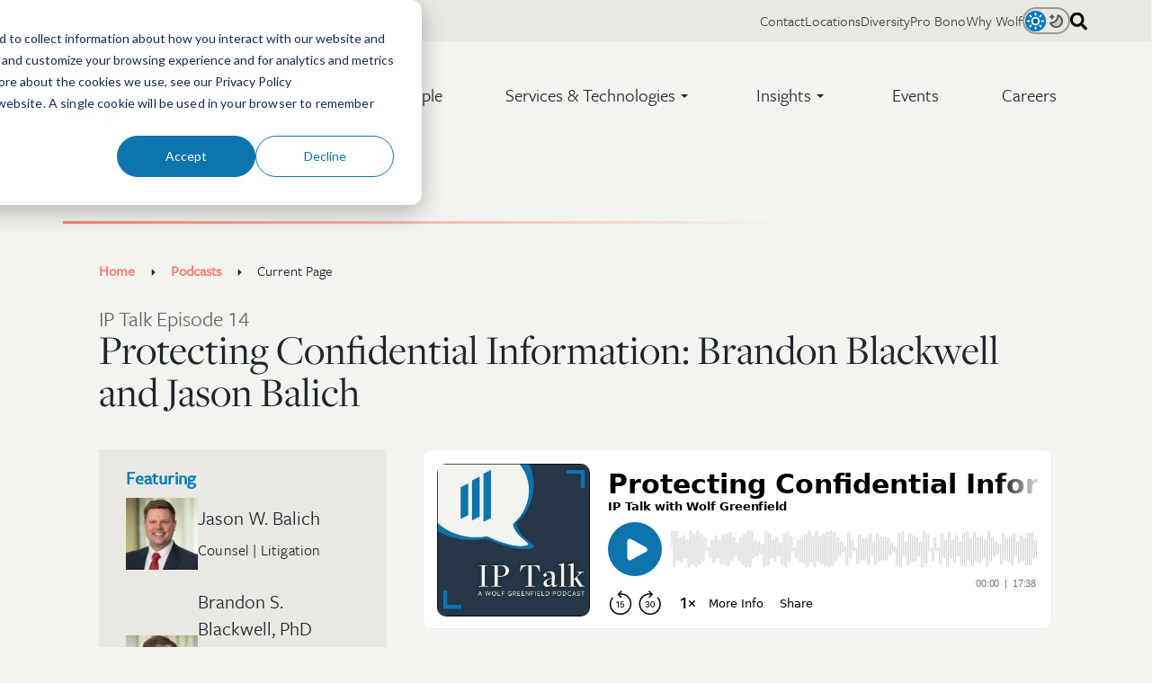

--- FILE ---
content_type: text/html;charset=utf-8
request_url: https://wolfgreenfield.com/ip-talk-podcast/episode-14
body_size: 14205
content:
<!doctype html><html class="no-js" lang="en" data-theme="system"><head>
    <meta charset="utf-8">
    <meta name="description" content="">
    <meta name="author" content="Wolf, Greenfield &amp; Sacks, P.C.">
    <title>IP Talk | Episode 14: Protecting Confidential Information: Brandon Blackwell and Jason Balich</title>
    <link rel="shortcut icon" href="https://wolfgreenfield.com/hubfs/Wolf%20Greenfield%20Favicon.png">
    <script>if (localStorage.getItem('siteColorTheme')) document.documentElement.dataset.theme = localStorage.getItem('siteColorTheme');</script>

    <meta name="viewport" content="width=device-width, initial-scale=1">

    
    <meta property="og:description" content="">
    <meta property="og:title" content="IP Talk | Episode 14: Protecting Confidential Information: Brandon Blackwell and Jason Balich">
    <meta name="twitter:description" content="">
    <meta name="twitter:title" content="IP Talk | Episode 14: Protecting Confidential Information: Brandon Blackwell and Jason Balich">

    

    
  <link rel="preconnect" href="https://assets.buzzsprout.com">

<link rel="stylesheet" href="https://use.typekit.net/yyw6hzj.css">
    <style>
a.cta_button{-moz-box-sizing:content-box !important;-webkit-box-sizing:content-box !important;box-sizing:content-box !important;vertical-align:middle}.hs-breadcrumb-menu{list-style-type:none;margin:0px 0px 0px 0px;padding:0px 0px 0px 0px}.hs-breadcrumb-menu-item{float:left;padding:10px 0px 10px 10px}.hs-breadcrumb-menu-divider:before{content:'›';padding-left:10px}.hs-featured-image-link{border:0}.hs-featured-image{float:right;margin:0 0 20px 20px;max-width:50%}@media (max-width: 568px){.hs-featured-image{float:none;margin:0;width:100%;max-width:100%}}.hs-screen-reader-text{clip:rect(1px, 1px, 1px, 1px);height:1px;overflow:hidden;position:absolute !important;width:1px}
</style>

<link rel="stylesheet" href="https://wolfgreenfield.com/hubfs/hub_generated/template_assets/1/94174027400/1768434105748/template_podcast.min.css">

  <style>
    @media screen and (min-width: 1024px) {
      body .podcast-container {
        padding-top: calc(var(--header-height) + 1.5rem)!important;
      }
    }
  </style>


      <style>
        






:root {
  
  --site-font-size: 20px;
  --site-gutter: 20px;
  --site-gutter-calculated: var(--site-gutter);
  --site-container: calc(100% - calc(var(--site-gutter) * 2));
  --site-width: 1526px;
  --site-z-1: 9;
  --site-z-2: 99;
  --site-z-3: 999;
  --site-z-4: 9999;
  --site-z-top: 99999;
  

  
    --site-background-color: 243, 243, 239;
    --site-background-alt-color: 233, 232, 226;
    --site-foreground-color:  29, 37, 45;
    --site-accent-color: 243, 133, 117;
    
      --site-background: rgb(var(--site-background-color));
    

  --color-background: 243, 243, 239;
  --color-background-alt: 233, 232, 226;
  --color-foreground:  29, 37, 45;
  --color-accent: 243, 133, 117;
  --color-link: 243, 133, 117;
  
    --background: rgb(var(--color-background));
  
  
  --color-primary: 4, 125, 186;
  --color-primary-contrast: var(--color-white);
  --color-secondary: 243, 133, 117;
  --color-secondary-contrast: var(--color-white);
  --color-tertiary: 173, 214, 232;
  --color-tertiary-contrast: var(--color-black);
  --color-text-dark: 29, 37, 45;
  --color-text-light: 252, 251, 248;
  --color-white: 252, 251, 248;
  --color-white-contrast: var(--color-black);
  --color-light: 233, 232, 226;
  --color-black: 29, 37, 45;
  --color-black-contrast: var(--color-white);
  --color-dark: 36, 55, 69;
  
  --link-color: #F38575;
  --link-text-decoration: none;
  --media-border-radius: 0px;
  --media-shadow: 0 2.75rem 2.75rem -1.1rem rgb(var(--color-dark), .4);
  --btn-border-radius: 50px;
  --btn-box-shadow: ;
  --btn-border-width: 2px;
  --btn-font-family: -apple-system, BlinkMacSystemFont, "Segoe UI", Roboto, Helvetica, Arial, sans-serif, "Apple Color Emoji", "Segoe UI Emoji", "Segoe UI Symbol";
  --btn-font: normal normal 16px/1 var(--btn-font-family);
  --btn-text-decoration: none;
  --btn-text-transform: none;
  --btn-letter-spacing: 0em;
  --btn-spacing-x: 16px;
  --btn-spacing-y: 10px;
  --btn-sm-font-size: 14px;
  --btn-sm-spacing-x: 14px;
  --btn-sm-spacing-y: 7px;
  --btn-lg-font-size: 18px;
  --btn-lg-spacing-x: 30px;
  --btn-lg-spacing-y: 12px;
  --btn-xl-font-size: 18px;
  --btn-xl-spacing-x: 36px;
  --btn-xl-spacing-y: 15px;
  --body-font-family: system-ui, sans-serif;
  --body-line-height: 1.8;
  --body-font: normal 1rem/var(--body-line-height) var(--body-font-family);
  --body-font-sm: 0.85rem;
  --body-font-lg: 1.4rem;
  --jumbo-font-family: system-ui, sans-serif;
  --jumbo-font: normal 400 clamp(2.150rem, 1.119rem + 3.300vw, 4.250rem)/1 var(--jumbo-font-family);
  --jumbo-transform: none;
  --h1-font-family: system-ui, sans-serif;
  --h1-font: normal 400 clamp(1.925rem, 1.519rem + 1.300vw, 2.750rem)/1 var(--h1-font-family);
  --h1-transform: none;
  --h2-font-family: system-ui, sans-serif;
  --h2-font: normal 400 clamp(1.680rem, 1.336rem + 1.100vw, 2.400rem)/1 var(--h2-font-family);
  --h2-transform: none;
  --h3-font-family: system-ui, sans-serif;
  --h3-font: normal 400 clamp(1.260rem, 1.010rem + 0.800vw, 1.800rem)/1.35 var(--h3-font-family);
  --h3-transform: none;
  --h4-font-family: system-ui, sans-serif;
  --h4-font: normal 400 clamp(1.020rem, 0.926rem + 0.300vw, 1.200rem)/1.35 var(--h4-font-family);
  --h4-transform: none;
  --h5-font-family: system-ui, sans-serif;
  --h5-font: normal 400 0.7692307692307692rem/1 var(--h5-font-family);
  --h5-transform: none;
  --h6-font-family: system-ui, sans-serif;
  --h6-font: normal 400 0.5917159763313609rem/1 var(--h6-font-family);
  --h6-transform: none;
  --form-bg-color: 252, 251, 248;
  --form-disabled-color: 181, 190, 197;
  --form-error-color: 229, 139, 108;
  --form-error-color-contrast: var(--color-white);
  --form-fields-radius: 4px;
  --form-fields-bg-color: var(--color-white);
  --form-fields-bg-focus-color: var(--color-white);
  --form-fields-text-color: var(--color-dark);
  --form-fields-border-color: var(--site-foreground-color), .3;
  --form-focus-color: 243, 133, 117;
  --form-foreground-color: var(--color-black);
  --nav-box-shadow: none;
  --nav-color-bg: rgb(var(--site-background-color));
  --nav-height: 80px;
  --nav-font-family: -apple-system, BlinkMacSystemFont, "Segoe UI", Roboto, Helvetica, Arial, sans-serif, "Apple Color Emoji", "Segoe UI Emoji", "Segoe UI Symbol";
  --nav-font-weight: normal;
  --nav-font-size: 22px;
  --nav-font-color: rgb(var(--site-foreground-color));
  --nav-layout: "logo menu content" auto / 1fr auto auto;
  --nav-spacing-x: 70px;
  --nav-spacing-y: 30px;
  --nav-sticky-top: -46px;
  --nav-submenu-color-bg: rgb(var(--color-background));
  --nav-submenu-color-link: rgb(var(--color-foreground));
  --nav-submenu-font-family: -apple-system, BlinkMacSystemFont, "Segoe UI", Roboto, Helvetica, Arial, sans-serif, "Apple Color Emoji", "Segoe UI Emoji", "Segoe UI Symbol";
  --nav-submenu-font-size: 19px;
  --nav-submenu-font-weight: normal;
  --nav-submenu-toggler-size: 50px;
  --nav-toggler-size: 50px;
  --topbar-color-bg: rgb(var(--color-background-alt),1);
  --topbar-color-text: rgb(var(--color-foreground), .85);
  --topbar-color-link: rgb(var(--color-foreground), .85);
  --topbar-font-size: 14px;
  --topbar-spacing-x: 50px;
  --topbar-height: 46px;
  --header-height: var(--nav-height);
  --card-radius: 0px;
  --card-border: 0px solid rgba(var(--color-foreground, var(--site-foreground-color)),0.1);
  --caret-width: 4px;
  --post-width: 980px;
}

@media 
  (min-width: 1025px )
 {
  :root {
    --nav-height: 120px;
    --nav-font-family: -apple-system, BlinkMacSystemFont, "Segoe UI", Roboto, Helvetica, Arial, sans-serif, "Apple Color Emoji", "Segoe UI Emoji", "Segoe UI Symbol";
    --nav-font-weight: normal;
    --nav-font-size: 20px;
    --nav-font-color: ;
    --nav-submenu-font-family: -apple-system, BlinkMacSystemFont, "Segoe UI", Roboto, Helvetica, Arial, sans-serif, "Apple Color Emoji", "Segoe UI Emoji", "Segoe UI Symbol";
    --nav-submenu-color-link: ;
    --nav-submenu-font-size: 16px;
    --nav-submenu-font-weight: normal;
    --header-height: calc(var(--nav-height) + var(--topbar-height));
  }
}

@media screen and (prefers-color-scheme: dark) {
  html[data-theme="system"] {
    

  
    --site-background-color: 29, 37, 45;
    --site-background-alt-color: 36, 55, 69;
    --site-foreground-color:  233, 232, 226;
    --site-accent-color: 243, 133, 117;
    
      --site-background: rgb(var(--site-background-color));
    

  --color-background: 29, 37, 45;
  --color-background-alt: 36, 55, 69;
  --color-foreground:  233, 232, 226;
  --color-accent: 243, 133, 117;
  --color-link: 243, 133, 117;
  
    --background: rgb(var(--color-background));
  
    --form-bg-color: 31, 42, 53;
    --form-fields-bg-color: var(--color-dark);
    --form-fields-bg-focus-color: var(--color-black);
    --form-focus-color: var(--color-primary);
    --form-fields-text-color: var(--color-white);
    --form-foreground-color: var(--color-light);
    --nav-submenu-color-bg: rgb(var(--color-background-alt));
  }
}

@media screen {
  html[data-theme="light"] {
    

  
    --site-background-color: 243, 243, 239;
    --site-background-alt-color: 233, 232, 226;
    --site-foreground-color:  29, 37, 45;
    --site-accent-color: 243, 133, 117;
    
      --site-background: rgb(var(--site-background-color));
    

  --color-background: 243, 243, 239;
  --color-background-alt: 233, 232, 226;
  --color-foreground:  29, 37, 45;
  --color-accent: 243, 133, 117;
  --color-link: 243, 133, 117;
  
    --background: rgb(var(--color-background));
  
  }
  
  html[data-theme="dark"] {
    

  
    --site-background-color: 29, 37, 45;
    --site-background-alt-color: 36, 55, 69;
    --site-foreground-color:  233, 232, 226;
    --site-accent-color: 243, 133, 117;
    
      --site-background: rgb(var(--site-background-color));
    

  --color-background: 29, 37, 45;
  --color-background-alt: 36, 55, 69;
  --color-foreground:  233, 232, 226;
  --color-accent: 243, 133, 117;
  --color-link: 243, 133, 117;
  
    --background: rgb(var(--color-background));
  
    --form-bg-color: 31, 42, 53;
    --form-fields-bg-color: var(--color-dark);
    --form-fields-bg-focus-color: var(--color-black);
    --form-focus-color: var(--color-primary);
    --form-fields-text-color: var(--color-white);
    --form-foreground-color: var(--color-light);
    --nav-submenu-color-bg: rgb(var(--color-background-alt));
  }
}

@media 
  (min-width: 56.25em )
 {
  :root {
    --site-gutter: 3.5rem;
  }
}

@media 
  (min-width: 1526px )
 {
  :root {
    --site-gutter-calculated: calc(
                                calc(
                                  100vw - var(--site-width) + var(--site-gutter) + var(--site-gutter)
                                ) / 2
                              );
    --site-container: calc(var(--site-width) - calc(var(--site-gutter) * 2));
  }
}

@media (min-width: 2700px) {
  :root {
    --site-gutter-calculated: calc(
                                calc(
                                  2700px - var(--site-width) + var(--site-gutter) + var(--site-gutter)
                                ) / 2
                              );
  }
}
      </style>
    
<link rel="stylesheet" href="https://wolfgreenfield.com/hubfs/hub_generated/template_assets/1/81549851471/1768434107533/template_layout.min.css">
<link rel="stylesheet" href="https://wolfgreenfield.com/hubfs/hub_generated/template_assets/1/81549851554/1768434105516/template_styles.min.css">
<style>
    :root {--body-font-family: freight-sans-pro, sans-serif;--jumbo-font-family: freight-display-pro, serif;--h1-font-family: freight-display-pro, serif;--h2-font-family: freight-display-pro, serif;--h3-font-family: freight-display-pro, serif;--h4-font-family: freight-sans-pro, sans-serif;--h5-font-family: freight-sans-pro, sans-serif;--h6-font-family: freight-sans-pro, sans-serif;--btn-font-family: freight-sans-pro, sans-serif;--nav-font-family: freight-sans-pro, sans-serif;--nav-submenu-font-family: freight-sans-pro, sans-serif;}
  </style>
<link rel="stylesheet" href="https://wolfgreenfield.com/hubfs/hub_generated/template_assets/1/81549851478/1768434103760/template_header.min.css">

  <style>
    

    .site-logo__image {
      --site-logo-width: 210px;
      --site-logo-width-mobile: 130px;
      display: block; 
      height: auto; 
      width: 100%;
    }
    
    </style>

<link rel="stylesheet" href="https://wolfgreenfield.com/hubfs/hub_generated/module_assets/1/95084464256/1743267591243/module_search-input.min.css">
<link rel="stylesheet" href="https://wolfgreenfield.com/hubfs/hub_generated/template_assets/1/81549851484/1768434101706/template_mh-modules.min.css">
<link class="hs-async-css" rel="preload" href="https://wolfgreenfield.com/hubfs/hub_generated/template_assets/1/81548272519/1768434110845/template_footer.min.css" as="style" onload="this.onload=null;this.rel='stylesheet'">
<noscript><link rel="stylesheet" href="https://wolfgreenfield.com/hubfs/hub_generated/template_assets/1/81548272519/1768434110845/template_footer.min.css"></noscript>
<link class="hs-async-css" rel="preload" href="https://wolfgreenfield.com/hubfs/hub_generated/module_assets/1/96735084082/1743267613246/module_back-to-top.min.css" as="style" onload="this.onload=null;this.rel='stylesheet'">
<noscript><link rel="stylesheet" href="https://wolfgreenfield.com/hubfs/hub_generated/module_assets/1/96735084082/1743267613246/module_back-to-top.min.css"></noscript>
<link rel="stylesheet" href="https://wolfgreenfield.com/hubfs/hub_generated/template_assets/1/81549851481/1768434106491/template_mh-animations.min.css">

    <style>
      #hs_cos_wrapper_footer_ctas .button-wrap { padding:0px; }

    </style>
  
<style>#hs_cos_wrapper_footer_socials .social-links-wrapper {}

#hs_cos_wrapper_footer_socials .social-links {
  --socials-size:46px;
  --socials-icon-size:19px;
  --socials-radius:46px;
  --socials-bg:#F38575;
  --socials-foreground:255,255,255,1.0;
  --socials-gap:10px;
}
</style>
    <script src="https://wolfgreenfield.com/hubfs/hub_generated/template_assets/1/81549851664/1768434111029/template_prepaint.min.js"></script>

<script data-search_input-config="config_topbar_search" type="application/json">
{
  "autosuggest_results_message": "Results for “[[search_term]]”",
  "autosuggest_no_results_message": "There are no autosuggest results for “[[search_term]]”",
  "sr_empty_search_field_message": "There are no suggestions because the search field is empty.",
  "sr_autosuggest_results_message": "There are currently [[number_of_results]] auto-suggested results for [[search_term]]. Navigate to the results list by pressing the down arrow key, or press return to search for all results.",
  "sr_search_field_aria_label": "This is a search field with an auto-suggest feature attached.",
  "sr_search_button_aria_label": "Search"
}
</script>


    
<!--  Added by GoogleTagManager integration -->
<script>
var _hsp = window._hsp = window._hsp || [];
window.dataLayer = window.dataLayer || [];
function gtag(){dataLayer.push(arguments);}

var useGoogleConsentModeV2 = true;
var waitForUpdateMillis = 1000;



var hsLoadGtm = function loadGtm() {
    if(window._hsGtmLoadOnce) {
      return;
    }

    if (useGoogleConsentModeV2) {

      gtag('set','developer_id.dZTQ1Zm',true);

      gtag('consent', 'default', {
      'ad_storage': 'denied',
      'analytics_storage': 'denied',
      'ad_user_data': 'denied',
      'ad_personalization': 'denied',
      'wait_for_update': waitForUpdateMillis
      });

      _hsp.push(['useGoogleConsentModeV2'])
    }

    (function(w,d,s,l,i){w[l]=w[l]||[];w[l].push({'gtm.start':
    new Date().getTime(),event:'gtm.js'});var f=d.getElementsByTagName(s)[0],
    j=d.createElement(s),dl=l!='dataLayer'?'&l='+l:'';j.async=true;j.src=
    'https://www.googletagmanager.com/gtm.js?id='+i+dl;f.parentNode.insertBefore(j,f);
    })(window,document,'script','dataLayer','GTM-NF3744LS');

    window._hsGtmLoadOnce = true;
};

_hsp.push(['addPrivacyConsentListener', function(consent){
  if(consent.allowed || (consent.categories && consent.categories.analytics)){
    hsLoadGtm();
  }
}]);

</script>

<!-- /Added by GoogleTagManager integration -->

    <link rel="canonical" href="https://wolfgreenfield.com/ip-talk-podcast/episode-14">

<!-- Google Tag Manager -->
<script>(function(w,d,s,l,i){w[l]=w[l]||[];w[l].push({'gtm.start':
new Date().getTime(),event:'gtm.js'});var f=d.getElementsByTagName(s)[0],
j=d.createElement(s),dl=l!='dataLayer'?'&l='+l:'';j.async=true;j.src=
'https://www.googletagmanager.com/gtm.js?id='+i+dl;f.parentNode.insertBefore(j,f);
})(window,document,'script','dataLayer','GTM-NF3744LS');</script>
<!-- End Google Tag Manager -->
<!-- Google Tag Manager -->
<script>(function(w,d,s,l,i){w[l]=w[l]||[];w[l].push({'gtm.start':
new Date().getTime(),event:'gtm.js'});var f=d.getElementsByTagName(s)[0],
j=d.createElement(s),dl=l!='dataLayer'?'&l='+l:'';j.async=true;j.src=
'https://www.googletagmanager.com/gtm.js?id='+i+dl;f.parentNode.insertBefore(j,f);
})(window,document,'script','dataLayer','GTM-KWNK88D');</script>
<!-- End Google Tag Manager -->
<meta property="og:image" content="null#keepProtocol">

<meta name="twitter:image" content="null#keepProtocol">


<meta property="og:url" content="https://wolfgreenfield.com/ip-talk-podcast/episode-14">
<meta name="twitter:card" content="summary">
<meta http-equiv="content-language" content="en">







    
    
    
    
    
    
    

    
    <script>
      let mobileBrowser = (/Android|webOS|iPhone|iPad|iPod|BlackBerry|IEMobile|Opera Mini/i.test(navigator.userAgent))
        ? true
        : false;
      var isMobile = ( window.matchMedia( '(max-width: 899px)' ).matches && ! Modernizr.hovermq && mobileBrowser)
        ? true
        : false;

      
    </script>
  <meta name="generator" content="HubSpot"></head>
  <body class=" page page-podcast   hs-content-id-94190142863 hs-site-page page hs-content-path-ip-talk-podcast-dynamic-slug hs-content-name-podcast  ">
<!--  Added by GoogleTagManager integration -->
<noscript><iframe src="https://www.googletagmanager.com/ns.html?id=GTM-NF3744LS" height="0" width="0" style="display:none;visibility:hidden"></iframe></noscript>

<!-- /Added by GoogleTagManager integration -->


    
      <div id="hs_cos_wrapper_custom_fonts" class="hs_cos_wrapper hs_cos_wrapper_widget hs_cos_wrapper_type_module" style="" data-hs-cos-general-type="widget" data-hs-cos-type="module"></div>
    

    
      
      
      
      <div class="site-header site-header--transparent@lg hs-search-hidden">
        
          <div data-global-resource-path="wolf-greenfield-2022/global/header.html">






<a class="nav-skipper visually-hidden--focusable" href="#content" id="skipper">
  <span id="hs_cos_wrapper_sr_skipper" class="hs_cos_wrapper hs_cos_wrapper_widget hs_cos_wrapper_type_text" style="" data-hs-cos-general-type="widget" data-hs-cos-type="text">Skip to main content</span>
</a>


<div id="hs_cos_wrapper_promo_bar" class="hs_cos_wrapper hs_cos_wrapper_widget hs_cos_wrapper_type_module" style="" data-hs-cos-general-type="widget" data-hs-cos-type="module"></div>

<header class="header header--has-topbar">

  <nav class="nav container" data-desktop-layout="">

    <div id="hs_cos_wrapper_nav_logo" class="hs_cos_wrapper hs_cos_wrapper_widget hs_cos_wrapper_type_module nav__logo" style="" data-hs-cos-general-type="widget" data-hs-cos-type="module"><div class="site-logo">

  <a class="site-logo__link" href="https://wolfgreenfield.com">

    
      
      
  <svg class="logo site-logo__image" xmlns="http://www.w3.org/2000/svg" viewbox="0 0 825.53 257.52">
    <defs>
      <style>.logo__text{ fill: rgb(var(--color-foreground, 36, 55, 69)) } .logo__icon{ fill: rgb(var(--color-primary, 44, 100, 164)) }</style>
    </defs>
    <g class="logo__text">
      <path d="M290,55.24c5.2-15.12,6.18-17.56,13-18.05l2.77-.49.48-2.44H277.36l.48,2.44,2.77.49c9.43,1.14,10.4,4.88,6,17.72l-11.05,32L258.82,44.18c-1.62-4.71-1-6.66,4.39-7l3.25-.49.33-2.44H229.23l.49,2.44,2.76.49c5,.49,6.51,1.63,9.11,8l2.93,7.15L230.7,87.1,214.6,44.18c-1.95-5.2-.65-6.66,4.55-7l3.25-.49.33-2.44H185.17l.49,2.44,2.93.49c5,.49,6.18,1.79,9.43,10.08l22.92,58.86h5.37l20.16-49.59,20.32,49.59h5.36Z" />
      <path d="M340.54,106.78c22.6,0,38.7-16.91,38.7-38.37,0-20.32-15-36.58-37.56-36.58-22.27,0-38.7,16.74-38.7,37.71C303,90.19,317.78,106.78,340.54,106.78Zm.33-71.86a15.61,15.61,0,0,1,11.54,4.87c5.53,5.69,8.45,17.24,8.45,31.54,0,17.89-7.48,32.36-19.51,32.36a15.46,15.46,0,0,1-11.7-5c-5.69-5.86-8.29-17.08-8.29-31.71C321.36,49.55,328.18,34.92,340.87,34.92Z" />
      <path d="M385.34,101.74l-3.09.16-.48,2.6h36.42l-.49-2.6-2.77-.16c-6.18-.49-7.31-1-7.31-2.44V2.5L381.68,15.7l-.56.15-.33,1.79,5.37,1.95c4.22,1.14,5.36,2.44,5.36,10.24V99C391.52,100.92,390.06,101.41,385.34,101.74Z" />
      <path d="M467.47,0c-15.6,0-32.35,7-33.81,28.41l-.49,6L425,34.29h-.49l-3.88,7.63,4.19.1,8.64.22v56.9c0,2-1.79,2.28-6.34,2.61l-3.42.16-.49,2.6H463.9l-.49-2.6-6.18-.16c-6.66-.33-7.64-1-7.64-2.44V42.07h20.16l4-7.81H449.59V25.65c0-15.29,2.11-18,8.94-21.1l2.93.49.32,1c1.63,7.31,5.86,11.7,10.9,11.7,4.88,0,8.78-3.57,8.78-8.29C481.46,4.39,476.74,0,467.47,0Z" />
      <path d="M222.57,134.54c-16.59,0-28.94,11.35-28.94,25.71a22.55,22.55,0,0,0,14.63,21.54v.33c-8.62,2.34-17.4,8.69-17.4,17,0,6.85,6.83,12.52,16.42,13.69v.34c-8.78,3.5-18.69,9.85-18.69,19.36,0,11.19,10.24,17.7,28,17.7,25.69,0,42.92-14,42.92-32.22,0-12.69-9.1-20.54-23.9-20.54-5.85,0-14.3.51-19.67.51-8,0-12.52-2-12.52-6.85,0-4,3.9-7,8.46-8a57.29,57.29,0,0,0,10.08,1c16.91,0,29.42-11,29.42-25.21a19.59,19.59,0,0,0-5.69-13.86l.17-.67,16.25,2.51,1.14-9.35-21.3,2.67A35.44,35.44,0,0,0,222.57,134.54ZM229.39,213c13.66.67,19.19,5.51,19.19,13.86,0,10.52-9.59,19-23.41,19s-23.74-7.18-23.74-17.7a16.35,16.35,0,0,1,9.43-14.52C217.53,213.18,224.68,212.84,229.39,213Zm-7-31.72c-7.64,0-12.52-8.52-12.52-22.71,0-13.35,4.72-21.2,12.52-21.2,9.43,0,13.34,9.35,13.34,23C235.74,173.94,230.86,181.29,222.4,181.29Z" />
      <path d="M369.53,198.27c-14.31,0-24.55-12.19-24.72-30.4a40.73,40.73,0,0,1,.49-6.34c1.63,0,46,.49,46,.49a22.56,22.56,0,0,0,.49-4.55c0-13.17-9.92-23.25-26.83-23.25-21.46,0-37.23,17.23-37.23,39.5,0,20.33,14.15,35.77,33.33,35.77,14.31,0,24.55-8.13,31.38-22.11l-1.79-1C385.13,195.18,378.14,198.27,369.53,198.27Zm-6.67-60.8c8.94,0,12.52,10.08,12.36,21.13l-29.75.17C347.25,146.57,354.57,137.47,362.86,137.47Z" />
      <path d="M439.92,198.27c-14.31,0-24.55-12.19-24.71-30.4a40.74,40.74,0,0,1,.48-6.34c1.63,0,46,.49,46,.49a22.56,22.56,0,0,0,.49-4.55c0-13.17-9.92-23.25-26.83-23.25-21.45,0-37.23,17.23-37.23,39.5,0,20.33,14.15,35.77,33.33,35.77,14.31,0,24.55-8.13,31.38-22.11l-1.79-1C455.53,195.18,448.53,198.27,439.92,198.27Zm-6.67-60.8c8.94,0,12.52,10.08,12.36,21.13l-29.75.17C417.64,146.57,425,137.47,433.25,137.47Z" />
      <path d="M633.57,204.29c-6.34-.49-7.48-.81-7.48-2.44v-67l-14,1.95H581.38v-3c0-15.61,3.58-23.74,11.54-27l6,1.46c.65,8,5,13.82,11.87,13.82a8.6,8.6,0,0,0,8.78-8.61c0-6.83-7-11.22-16.1-11.22-18.37,0-36.58,11.87-38.2,34.14l-.49.61-9.76-.16-3.77,7.48,13.85.32v56.9c0,2-1.79,2.44-6.34,2.77l-3.25.16-.49,2.6h39.18l-.48-2.6-5.37-.16c-6.34-.33-7-1-7-2.44V144.46H610v57.06c0,2-1.31,2.44-6.18,2.77l-3.25.16-.49,2.6h36.58l-.33-2.6Z" />
      <path d="M681,198.27c-14.31,0-24.55-12.19-24.71-30.4a40.74,40.74,0,0,1,.48-6.34c1.63,0,46,.49,46,.49a22.56,22.56,0,0,0,.49-4.55c0-13.17-9.92-23.25-26.83-23.25-21.45,0-37.23,17.23-37.23,39.5,0,20.33,14.15,35.77,33.33,35.77,14.31,0,24.55-8.13,31.38-22.11l-1.79-1C696.6,195.18,689.6,198.27,681,198.27Zm-6.67-60.8c8.94,0,12.52,10.08,12.36,21.13l-29.75.17C658.71,146.57,666,137.47,674.32,137.47Z" />
      <path d="M315.69,134.38c-9.76,0-16.26,8.78-21.79,24.39h-.49l.16-13.45h.06l.1-14.37-26,13.25-.62.27-.16,1.95,3.74.81c5.53,1.3,6.83,2.93,6.83,13v41.28c0,2-1.79,2.44-6.5,2.77l-3.09.16-.49,2.6h39.18l-.49-2.6-4.87-.16c-6.51-.33-7.81-1-7.81-2.44V165.92c4.07-12.68,8.46-19.35,13.82-21,1,5.69,5.2,9.1,10.24,9.1a9.32,9.32,0,0,0,9.27-9.59C326.74,138.61,321.86,134.38,315.69,134.38Z" />
      <path d="M516.8,204.29l-3.09.16-.49,2.6H549.8l-.49-2.6-2.44-.16c-7.48-.65-8-1.46-8-2.6V157c0-7.32-1.47-13.66-5.37-17.56-3.25-3.42-7.8-5-13-5-10.57,0-20,7.48-27.32,13.49h-.32l.08-2.55.24-14.37-26.65,13.57v.1h0l-.16,1.95,3.74.82c5.52,1.3,6.82,2.92,6.82,13v41.13c0,2-1.78,2.44-6.5,2.77l-3.09.16-.49,2.6h36.75l-.33-2.6-3.09-.16c-6.34-.49-7.31-1-7.31-2.44v-50.4a25.51,25.51,0,0,1,15.93-5.85c9.27,0,14,4.06,14,15.77v40.15C522.81,203,522.32,204,516.8,204.29Z" />
      <path d="M710,204.29l-3.09.16-.49,2.6h36.42l-.49-2.6-2.76-.16c-6.18-.49-7.32-1-7.32-2.44V113.12h0v-6.2l-25.93,13.21-.57.15-.32,1.79,5.36,1.94c4.23,1.14,5.37,2.45,5.37,10.25v67.26C716.2,203.48,714.73,204,710,204.29Z" />
      <path d="M798.21,195.51l.49.16v14l.25,0,26.54-13.51,0-2.53-7.81-1.79c-2.27-.65-3.08-1.63-3.08-6V101.42h0V93.05l-27.7,14.1-.08.06v.06h0l-.32,1.79,6.83,1.79c4.22.81,5.36,2.44,5.36,7.15v20c0-.17-.32,0-.32,0-4.39-2-9.43-2.77-15.45-2.77-19.35,0-38.53,14.15-38.53,39.18,0,20.16,12.84,34.8,29.26,34.8C783.42,209.17,791.87,203.31,798.21,195.51Zm-36.09-26.18c0-17.23,6.5-30.72,17.88-30.72,7.32,0,14.64,6.17,18.7,14.14v38.86c-4.06,4.06-8.94,7.31-15.77,7.31C770.25,198.92,762.12,186.08,762.12,169.33Z" />
    </g>
    <g class="logo__icon">
      <polygon points="37.52 224.27 0 243.37 0 85.96 37.52 66.86 37.52 224.27" />
      <polygon points="94.15 231.34 56.63 250.44 56.63 52.53 94.15 33.43 94.15 231.34" />
      <polygon points="150.78 238.41 113.25 257.52 113.25 19.1 150.78 0 150.78 238.41" />
    </g>
  </svg>


    

  </a>

</div>


</div>

    

    <button class="nav__toggler burger-toggler" aria-expanded="false">
      <i aria-hidden="true"></i>
      <span class="visually-hidden">
        Menu
      </span>
    </button><div id="hs_cos_wrapper_nav_primary" class="hs_cos_wrapper hs_cos_wrapper_widget hs_cos_wrapper_type_module nav__menu nav__menu--end" style="" data-hs-cos-general-type="widget" data-hs-cos-type="module">







<primary-menu class="menu">
  
    
    <primary-menu-item class="menu__item">
      
        <a href="https://wolfgreenfield.com/professionals" class="menu__link">People</a>
      
    </primary-menu-item>
  
    
    <primary-menu-item class="menu__item" parent multicolumn="2">
      
        <details>
          <summary class="menu__link">
            <span class="menu__link">
              Services &amp; Technologies
              <i aria-hidden="true"></i>
            </span>
          </summary>
          
          <section class="submenu" id="nav_primaryservicestechnologies" tabindex="-1">
            <div class="submenu__title">
              <a class="h3" href="https://wolfgreenfield.com/ip-services-technologies">Services &amp; Technologies</a>
            </div>

            
  <div class="submenu__col">
    
      <span class="submenu__col-title h5 text-uppercase">Services</span>
    

    
  <ul class="submenu__links">
    
      <li class="submenu__item">
        <a href="https://wolfgreenfield.com/services/patent" class="submenu__link">
          

          <span class="submenu__text">Patent</span>

          
            <small class="submenu__explainer">Protecting your most valuable assets</small>
          
        </a>
      </li>
    
      <li class="submenu__item">
        <a href="https://wolfgreenfield.com/services/litigation" class="submenu__link">
          

          <span class="submenu__text">Litigation</span>

          
            <small class="submenu__explainer">Market-moving victories</small>
          
        </a>
      </li>
    
      <li class="submenu__item">
        <a href="https://wolfgreenfield.com/services/itc-practice" class="submenu__link">
          

          <span class="submenu__text">ITC Litigation</span>

          
            <small class="submenu__explainer">Protecting your IP rights</small>
          
        </a>
      </li>
    
      <li class="submenu__item">
        <a href="https://wolfgreenfield.com/services/appellate-practice" class="submenu__link">
          

          <span class="submenu__text">Appellate Litigation</span>

          
            <small class="submenu__explainer">Taking appeals to a higher level</small>
          
        </a>
      </li>
    
      <li class="submenu__item">
        <a href="https://wolfgreenfield.com/services/post-grant-proceedings" class="submenu__link">
          

          <span class="submenu__text">Post-Grant Proceedings</span>

          
            <small class="submenu__explainer">A track record that speaks for itself</small>
          
        </a>
      </li>
    
      <li class="submenu__item">
        <a href="https://wolfgreenfield.com/services/trademark-and-copyright" class="submenu__link">
          

          <span class="submenu__text">Trademark &amp; Copyright</span>

          
            <small class="submenu__explainer">Make your mark</small>
          
        </a>
      </li>
    
      <li class="submenu__item">
        <a href="https://wolfgreenfield.com/services/licensing-transactions" class="submenu__link">
          

          <span class="submenu__text">Licensing &amp; Transactions</span>

          
            <small class="submenu__explainer">Tech-savvy deal makers</small>
          
        </a>
      </li>
    
  </ul>


    

    
  </div>

            
  <div class="submenu__col">
    
      <span class="submenu__col-title h5 text-uppercase">Technologies</span>
    

    
  <ul class="submenu__links">
    
      <li class="submenu__item">
        <a href="https://wolfgreenfield.com/technologies/biotech" class="submenu__link">
          

          <span class="submenu__text">Biotechnology</span>

          
            <small class="submenu__explainer">IP knowledge at work for you</small>
          
        </a>
      </li>
    
      <li class="submenu__item">
        <a href="https://wolfgreenfield.com/technologies/chemical-and-material-technologies" class="submenu__link">
          

          <span class="submenu__text">Chemical &amp; Materials Technologies</span>

          
            <small class="submenu__explainer">Great chemistry</small>
          
        </a>
      </li>
    
      <li class="submenu__item">
        <a href="https://wolfgreenfield.com/technologies/electrical-and-computer-technologies" class="submenu__link">
          

          <span class="submenu__text">Electrical &amp; Computer Technologies</span>

          
            <small class="submenu__explainer">Protecting tomorrow's technologies</small>
          
        </a>
      </li>
    
      <li class="submenu__item">
        <a href="https://wolfgreenfield.com/technologies/mechanical-technologies" class="submenu__link">
          

          <span class="submenu__text">Mechanical Technologies</span>

          
            <small class="submenu__explainer">Masterful legal mechanics</small>
          
        </a>
      </li>
    
      <li class="submenu__item">
        <a href="https://wolfgreenfield.com/technologies/pharmaceutical" class="submenu__link">
          

          <span class="submenu__text">Pharmaceutical</span>

          
            <small class="submenu__explainer">A healthy dose of experience</small>
          
        </a>
      </li>
    
  </ul>


    

    
  </div>

            
          </section>
        </details>
      
    </primary-menu-item>
  
    
    <primary-menu-item class="menu__item" parent multicolumn="2">
      
        <details>
          <summary class="menu__link">
            <span class="menu__link">
              Insights
              <i aria-hidden="true"></i>
            </span>
          </summary>
          
          <section class="submenu" id="nav_primaryinsights" tabindex="-1">
            <div class="submenu__title">
              <a class="h3" href="https://wolfgreenfield.com/insights">Insights</a>
            </div>

            
  <div class="submenu__col">
    
      <span class="submenu__col-title h5 text-uppercase"> </span>
    

    
  <ul class="submenu__links">
    
      <li class="submenu__item">
        <a href="https://wolfgreenfield.com/news" class="submenu__link">
          

          <span class="submenu__text">News</span>

          
            <small class="submenu__explainer">Latest news featuring Wolf Greenfield</small>
          
        </a>
      </li>
    
      <li class="submenu__item">
        <a href="https://wolfgreenfield.com/articles" class="submenu__link">
          

          <span class="submenu__text">Articles</span>

          
            <small class="submenu__explainer">Sharing IP viewpoints</small>
          
        </a>
      </li>
    
      <li class="submenu__item">
        <a href="https://wolfgreenfield.com/client-spotlights" class="submenu__link">
          

          <span class="submenu__text">Client Spotlights</span>

          
            <small class="submenu__explainer">Partnering for success</small>
          
        </a>
      </li>
    
      <li class="submenu__item">
        <a href="https://wolfgreenfield.com/ip-talk-podcast" class="submenu__link">
          

          <span class="submenu__text">Podcasts</span>

          
            <small class="submenu__explainer">Making audio waves</small>
          
        </a>
      </li>
    
      <li class="submenu__item">
        <a href="https://wolfgreenfield.com/ip-alerts" class="submenu__link">
          

          <span class="submenu__text">IP Alerts</span>

          
            <small class="submenu__explainer">Stay informed on all things IP</small>
          
        </a>
      </li>
    
      <li class="submenu__item">
        <a href="https://wolfgreenfield.com/resources" class="submenu__link">
          

          <span class="submenu__text">Resource Center</span>

          
            <small class="submenu__explainer">Your questions answered</small>
          
        </a>
      </li>
    
  </ul>


    

    
  </div>

            
  <div class="submenu__col">
    
      <span class="submenu__col-title h5 text-uppercase">Most recent articles</span>
    

    

    
      
      
        
  <a class="submenu__image-wrapper " href="https://wolfgreenfield.com/articles/avoiding-the-atomic-bomb-of-patent-law">
    
      <span class="submenu__image-title h3">Avoiding the “Atomic Bomb of Patent Law”</span>
    
    
    
      <img class="submenu__image" src="https://wolfgreenfield.com/hs-fs/hubfs/patent.png?width=130&amp;height=96&amp;name=patent.png" alt="" width="130" height="96" loading="lazy" srcset="https://wolfgreenfield.com/hs-fs/hubfs/patent.png?width=65&amp;height=48&amp;name=patent.png 65w, https://wolfgreenfield.com/hs-fs/hubfs/patent.png?width=130&amp;height=96&amp;name=patent.png 130w, https://wolfgreenfield.com/hs-fs/hubfs/patent.png?width=195&amp;height=144&amp;name=patent.png 195w, https://wolfgreenfield.com/hs-fs/hubfs/patent.png?width=260&amp;height=192&amp;name=patent.png 260w, https://wolfgreenfield.com/hs-fs/hubfs/patent.png?width=325&amp;height=240&amp;name=patent.png 325w, https://wolfgreenfield.com/hs-fs/hubfs/patent.png?width=390&amp;height=288&amp;name=patent.png 390w" sizes="(max-width: 130px) 100vw, 130px">
    
  </a>

      
        
  <a class="submenu__image-wrapper " href="https://wolfgreenfield.com/articles/2025-uspto-recap-what-this-years-developments-mean-for-patent-filers">
    
      <span class="submenu__image-title h3">2025 USPTO Recap: What This Year’s Developments Mean for Patent Filers</span>
    
    
    
      <img class="submenu__image" src="https://wolfgreenfield.com/hs-fs/hubfs/Article%20%26%20News%20Images%20for%20Website%20(30)-1.png?width=130&amp;height=96&amp;name=Article%20%26%20News%20Images%20for%20Website%20(30)-1.png" alt="" width="130" height="96" loading="lazy" srcset="https://wolfgreenfield.com/hs-fs/hubfs/Article%20%26%20News%20Images%20for%20Website%20(30)-1.png?width=65&amp;height=48&amp;name=Article%20%26%20News%20Images%20for%20Website%20(30)-1.png 65w, https://wolfgreenfield.com/hs-fs/hubfs/Article%20%26%20News%20Images%20for%20Website%20(30)-1.png?width=130&amp;height=96&amp;name=Article%20%26%20News%20Images%20for%20Website%20(30)-1.png 130w, https://wolfgreenfield.com/hs-fs/hubfs/Article%20%26%20News%20Images%20for%20Website%20(30)-1.png?width=195&amp;height=144&amp;name=Article%20%26%20News%20Images%20for%20Website%20(30)-1.png 195w, https://wolfgreenfield.com/hs-fs/hubfs/Article%20%26%20News%20Images%20for%20Website%20(30)-1.png?width=260&amp;height=192&amp;name=Article%20%26%20News%20Images%20for%20Website%20(30)-1.png 260w, https://wolfgreenfield.com/hs-fs/hubfs/Article%20%26%20News%20Images%20for%20Website%20(30)-1.png?width=325&amp;height=240&amp;name=Article%20%26%20News%20Images%20for%20Website%20(30)-1.png 325w, https://wolfgreenfield.com/hs-fs/hubfs/Article%20%26%20News%20Images%20for%20Website%20(30)-1.png?width=390&amp;height=288&amp;name=Article%20%26%20News%20Images%20for%20Website%20(30)-1.png 390w" sizes="(max-width: 130px) 100vw, 130px">
    
  </a>

      
        
  <a class="submenu__image-wrapper " href="https://wolfgreenfield.com/articles/points-to-consider-when-developing-an-ai-use-policy">
    
      <span class="submenu__image-title h3">Points to Consider When Developing an AI Use Policy</span>
    
    
    
      <img class="submenu__image" src="https://wolfgreenfield.com/hs-fs/hubfs/AI-Dec-09-2025-05-55-32-1344-PM.png?width=130&amp;height=96&amp;name=AI-Dec-09-2025-05-55-32-1344-PM.png" alt="" width="130" height="96" loading="lazy" srcset="https://wolfgreenfield.com/hs-fs/hubfs/AI-Dec-09-2025-05-55-32-1344-PM.png?width=65&amp;height=48&amp;name=AI-Dec-09-2025-05-55-32-1344-PM.png 65w, https://wolfgreenfield.com/hs-fs/hubfs/AI-Dec-09-2025-05-55-32-1344-PM.png?width=130&amp;height=96&amp;name=AI-Dec-09-2025-05-55-32-1344-PM.png 130w, https://wolfgreenfield.com/hs-fs/hubfs/AI-Dec-09-2025-05-55-32-1344-PM.png?width=195&amp;height=144&amp;name=AI-Dec-09-2025-05-55-32-1344-PM.png 195w, https://wolfgreenfield.com/hs-fs/hubfs/AI-Dec-09-2025-05-55-32-1344-PM.png?width=260&amp;height=192&amp;name=AI-Dec-09-2025-05-55-32-1344-PM.png 260w, https://wolfgreenfield.com/hs-fs/hubfs/AI-Dec-09-2025-05-55-32-1344-PM.png?width=325&amp;height=240&amp;name=AI-Dec-09-2025-05-55-32-1344-PM.png 325w, https://wolfgreenfield.com/hs-fs/hubfs/AI-Dec-09-2025-05-55-32-1344-PM.png?width=390&amp;height=288&amp;name=AI-Dec-09-2025-05-55-32-1344-PM.png 390w" sizes="(max-width: 130px) 100vw, 130px">
    
  </a>

      
    

    
  </div>

            
          </section>
        </details>
      
    </primary-menu-item>
  
    
    <primary-menu-item class="menu__item">
      
        <a href="https://wolfgreenfield.com/events" class="menu__link">Events</a>
      
    </primary-menu-item>
  
    
    <primary-menu-item class="menu__item">
      
        <a href="https://wolfgreenfield.com/careers" class="menu__link">Careers</a>
      
    </primary-menu-item>
  
    
    <primary-menu-item class="menu__item">
      
    </primary-menu-item>
  
</primary-menu></div>

    

    
      <div id="hs_cos_wrapper_topbar_items_1" class="hs_cos_wrapper hs_cos_wrapper_widget hs_cos_wrapper_type_module nav__topbar-menu" style="" data-hs-cos-general-type="widget" data-hs-cos-type="module"><a href="https://wolfgreenfield.com/contact-us">
      Contact
    </a><a href="/contact-us#locations">
      Locations
    </a><a href="https://wolfgreenfield.com/diversity-inclusion">
      Diversity
    </a><a href="https://wolfgreenfield.com/pro-bono">
      Pro Bono
    </a><a href="https://wolfgreenfield.com/why-wolf">
      Why Wolf
    </a></div>
    

  </nav>

  
  <div class="topbar-wrap">

    <div class="topbar topbar--all-widths container">
      
        
        <div id="hs_cos_wrapper_topbar_search" class="hs_cos_wrapper hs_cos_wrapper_widget hs_cos_wrapper_type_module header-search header-search--expander topbar__item topbar__item--end" style="" data-hs-cos-general-type="widget" data-hs-cos-type="module">









  




<svg xmlns="http://www.w3.org/2000/svg" height="0" width="0" hidden>
    <defs>
      
        
        <symbol id="arrow-right" viewbox="0 0 448 512" aria-hidden="true"><g id="arrow-right1_layer"><path d="M190.5 66.9l22.2-22.2c9.4-9.4 24.6-9.4 33.9 0L441 239c9.4 9.4 9.4 24.6 0 33.9L246.6 467.3c-9.4 9.4-24.6 9.4-33.9 0l-22.2-22.2c-9.5-9.5-9.3-25 .4-34.3L311.4 296H24c-13.3 0-24-10.7-24-24v-32c0-13.3 10.7-24 24-24h287.4L190.9 101.2c-9.8-9.3-10-24.8-.4-34.3z" /></g></symbol>
      
    </defs>
  </svg>

<div class="hs-search-field">
  <div class="hs-search-field__bar hs-search-field__bar--button-  ">
    
    <form data-hs-do-not-collect="true" class="hs-search-field__form" action="/search-results">

      <label class="hs-search-field__label visually-hidden" for="topbar_search-input">
        This is a search field with an auto-suggest feature attached.
      </label>

      <input role="combobox" aria-expanded="false" aria-controls="autocomplete-results" aria-label="This is a search field with an auto-suggest feature attached." type="search" class="hs-search-field__input" id="topbar_search-input" name="q" autocomplete="off" aria-autocomplete="list" placeholder="Search">

      
        <input type="hidden" name="type" value="SITE_PAGE">
      
      
        <input type="hidden" name="type" value="LANDING_PAGE">
      
      
        <input type="hidden" name="type" value="BLOG_POST">
        <input type="hidden" name="type" value="LISTING_PAGE">
          
      
      
      
      
      <button class="hs-search-field__button " aria-label="Search">
        
        
      </button>

      <div class="hs-search-field__suggestions-container ">
        <ul id="autocomplete-results" role="listbox" aria-label="term" class="hs-search-field__suggestions" data-search-result-icon="arrow-right">
          
            <li role="option" tabindex="-1" aria-posinset="1" aria-setsize="0" class="results-for visually-hidden">There are no suggestions because the search field is empty.</li>
          
        </ul>
      </div>
    </form>
  </div>
  <div id="sr-messengertopbar_search" class="hs-search-sr-message-container visually-hidden" role="status" aria-live="polite" aria-atomic="true">
  </div>
</div>

</div>
      

      

      <color-mode-switch class="color-mode-switch topbar__item">
        <button class="color-mode-switch__option" data-color-mode-switch="light">
          <i aria-hidden="true">
            <svg viewbox="0 0 20 20" height="19">
              <g stroke="currentColor" stroke-width="2" stroke-linecap="round" stroke-linejoin="round">
                <circle cx="10" cy="10" r="4" fill-opacity=".2" />
                <path d="M10 1v1.5m6.4 1.1-1.1 1.1M19 10h-1.5m-1.1 6.4-1.1-1.1M10 19v-1.5m-6.4-1.1 1.1-1.1M1 10h1.5m1.1-6.4 1.1 1.1" fill="none" />
              </g>
            </svg>
          </i>
          <span class="visually-hidden">Light</span>
        </button>
        <button class="color-mode-switch__option" data-color-mode-switch="dark">
          <i aria-hidden="true">
            <svg viewbox="0 0 20 20" height="19">
              <g fill="currentColor">
                <path d="M11.964 3.284c.021.237.036.474.036.716a8 8 0 0 1-8 8c-.242 0-.479-.015-.716-.036a7 7 0 1 0 8.68-8.68z" fill-opacity=".2" stroke="currentColor" stroke-linecap="round" stroke-linejoin="round" stroke-width="2" />
                <path d="M7 4a.979.979 0 0 1-1-1 1 1 0 0 0-2 0 .979.979 0 0 1-1 1 1 1 0 0 0 0 2 .979.979 0 0 1 1 1 1 1 0 0 0 2 0 .979.979 0 0 1 1-1 1 1 0 0 0 0-2z" />
              </g>
            </svg>
          </i>
          <span class="visually-hidden">Dark</span>
        </button>
      </color-mode-switch>
      
      <div id="hs_cos_wrapper_topbar_items_1" class="hs_cos_wrapper hs_cos_wrapper_widget hs_cos_wrapper_type_module topbar__item topbar__menu" style="" data-hs-cos-general-type="widget" data-hs-cos-type="module"><a href="https://wolfgreenfield.com/contact-us">
      Contact
    </a><a href="/contact-us#locations">
      Locations
    </a><a href="https://wolfgreenfield.com/diversity-inclusion">
      Diversity
    </a><a href="https://wolfgreenfield.com/pro-bono">
      Pro Bono
    </a><a href="https://wolfgreenfield.com/why-wolf">
      Why Wolf
    </a></div>
    </div>
    
  </div>
  

</header></div>
        
      </div>
    

    <main class="body-container" id="content">
      
  
    <div class="container podcast-container">

      <div class="podcast-layout">

        
        <header class="podcast-header " id="header">
          <div class="podcast-header__text">
            <div class="podcast__name">
              <hr class="divider" style="--divider-color: var(--color-secondary);">
              <nav class="podcast__breadcrumbs" aria-label="breadcrumb">
                <ol class="breadcrumbs">
                  <li class="breadcrumb"><a href="/">Home</a></li>
                  <li class="breadcrumb"><a href="/ip-talk-podcast/">Podcasts</a></li>
                  <li class="breadcrumb breadcrumb--active" aria-current="page" title="Protecting Confidential Information: Brandon Blackwell and Jason Balich">Current Page</li>
                </ol>
              </nav>
              <h1>
                <small>IP Talk Episode 14</small><span class="visually-hidden">:</span>
                Protecting Confidential Information: Brandon Blackwell and Jason Balich
              </h1>
            </div>
          </div>

          
        </header>
        

        
        <div class="podcast-content">
          
            <div class="podcast__embed">
              <div id="buzzsprout-player-10791982"></div><script src="https://www.buzzsprout.com/1737339/10791982-protecting-confidential-information-brandon-blackwell-and-jason-balich.js?container_id=buzzsprout-player-10791982&amp;player=small" type="text/javascript" charset="utf-8"></script>
            </div>
          
          <section class="post__body">
            <p><span>Patent owners face many challenges when it comes to protecting confidential information in today’s collaborative and interconnected world. In this episode of&nbsp;<em>IP Talk with Wolf Greenfield</em>, attorneys&nbsp;<a href="https://www.wolfgreenfield.com/professionals/b/blackwell-brandon-s" rel="noopener" target="_blank">Brandon Blackwell</a>&nbsp;and&nbsp;<a href="https://www.wolfgreenfield.com/professionals/b/balich-jason-w" rel="noopener" target="_blank">Jason Balich</a>&nbsp;discuss some of the common challenges and mistakes, as well as offer helpful suggestions for planning and safeguarding secrets.</span></p>
<p><span>Brandon is a shareholder in the&nbsp;<a href="https://www.wolfgreenfield.com/technologies/chemical-and-material-technologies" rel="noopener" target="_blank">Chemicals &amp; Materials Technologies Practice Group</a>&nbsp;at Wolf Greenfield. He helps clients build and maintain patent portfolios and implement patent strategies that help them achieve their business goals. Brandon’s practice encompasses a range of areas - from patent prosecution and post-grant activities to IP transactions and portfolio management strategy.</span></p>
<p><span>Jason is a trial and appellate lawyer in&nbsp;<a href="https://www.wolfgreenfield.com/services/litigation" rel="noopener" target="_blank">Wolf Greenfield’s Litigation Practice</a>.&nbsp;He protects clients’ technology and defends their freedom to use it. Jason’s experience includes successfully defending a variety of patent owners—from manufacturers to public universities. He also focuses his practice on trade secrets.</span></p>
<p><span>Here are some highlights from this episode:</span></p>
<ul>
<li><span><strong>01:05</strong>&nbsp;– The speed and ubiquity of the Internet have fostered collaboration and innovation, but also increased risks</span></li>
<li><span><strong>02:21</strong>&nbsp;– Some of the most common mistakes made by patent owners</span></li>
<li><span><strong>03:14</strong>&nbsp;– Tips for preparing an effective protection plan</span></li>
<li><span><strong>05:18</strong>&nbsp;– Specifying what information can be shared</span></li>
<li><span><strong>06:45</strong>&nbsp;– An overview of non-disclosure agreements (NDAs)</span></li>
<li><span><strong>11:19</strong>&nbsp;– The importance of an expert IT team for sharing and protecting confidential information</span></li>
<li><span><strong>12:20</strong>&nbsp;– Suggestions for employee training</span></li>
<li><span><strong>14:40</strong>&nbsp;– The benefits of proper information protection and the consequences of not properly safeguarding information</span></li>
</ul>
          </section>
        </div>
        

        
        <div class="podcast-sidebar">
          
            
            
  <section id="featuring">
    <h2 class="h4">Featuring</h2>

    
    

      
    
        <article class="featured-person">
          <div>
            <h3 class="featured-person__name h4">
              
                <a href="/professionals/balich-jason-w">
              
                Jason W.
                Balich
              
                </a>
              
            </h3>

            <p class="featured-person__title p-sm">
              
                Counsel
 | Litigation

              
            </p>
          </div>

          
         

          
            
              <a href="/professionals/balich-jason-w" tabindex="-1">
            
              <img class="featured-person__headshot" src="https://wolfgreenfield.com/hs-fs/hubfs/professionals/headshots/balich-jason.jpg?width=100&amp;height=100&amp;name=balich-jason.jpg" alt="" width="100" height="100" loading="lazy" srcset="https://wolfgreenfield.com/hs-fs/hubfs/professionals/headshots/balich-jason.jpg?width=50&amp;height=50&amp;name=balich-jason.jpg 50w, https://wolfgreenfield.com/hs-fs/hubfs/professionals/headshots/balich-jason.jpg?width=100&amp;height=100&amp;name=balich-jason.jpg 100w, https://wolfgreenfield.com/hs-fs/hubfs/professionals/headshots/balich-jason.jpg?width=150&amp;height=150&amp;name=balich-jason.jpg 150w, https://wolfgreenfield.com/hs-fs/hubfs/professionals/headshots/balich-jason.jpg?width=200&amp;height=200&amp;name=balich-jason.jpg 200w, https://wolfgreenfield.com/hs-fs/hubfs/professionals/headshots/balich-jason.jpg?width=250&amp;height=250&amp;name=balich-jason.jpg 250w, https://wolfgreenfield.com/hs-fs/hubfs/professionals/headshots/balich-jason.jpg?width=300&amp;height=300&amp;name=balich-jason.jpg 300w" sizes="(max-width: 100px) 100vw, 100px">
            
              </a>
            
          
        </article>
      
    
        <article class="featured-person">
          <div>
            <h3 class="featured-person__name h4">
              
                <a href="/professionals/blackwell-brandon-s">
              
                Brandon S.
                Blackwell, PhD
              
                </a>
              
            </h3>

            <p class="featured-person__title p-sm">
              
                Shareholder, Executive Committee Member
 | Chemical &amp; Materials Technologies, Chair

              
            </p>
          </div>

          
         

          
            
              <a href="/professionals/blackwell-brandon-s" tabindex="-1">
            
              <img class="featured-person__headshot" src="https://wolfgreenfield.com/hs-fs/hubfs/Attorney_and_Tech_Spec_Photos/Blackwell%2c%20Brandon.jpg?width=100&amp;height=100&amp;name=Blackwell%2c%20Brandon.jpg" alt="" width="100" height="100" loading="lazy" srcset="https://wolfgreenfield.com/hs-fs/hubfs/Attorney_and_Tech_Spec_Photos/Blackwell%2c%20Brandon.jpg?width=50&amp;height=50&amp;name=Blackwell%2c%20Brandon.jpg 50w, https://wolfgreenfield.com/hs-fs/hubfs/Attorney_and_Tech_Spec_Photos/Blackwell%2c%20Brandon.jpg?width=100&amp;height=100&amp;name=Blackwell%2c%20Brandon.jpg 100w, https://wolfgreenfield.com/hs-fs/hubfs/Attorney_and_Tech_Spec_Photos/Blackwell%2c%20Brandon.jpg?width=150&amp;height=150&amp;name=Blackwell%2c%20Brandon.jpg 150w, https://wolfgreenfield.com/hs-fs/hubfs/Attorney_and_Tech_Spec_Photos/Blackwell%2c%20Brandon.jpg?width=200&amp;height=200&amp;name=Blackwell%2c%20Brandon.jpg 200w, https://wolfgreenfield.com/hs-fs/hubfs/Attorney_and_Tech_Spec_Photos/Blackwell%2c%20Brandon.jpg?width=250&amp;height=250&amp;name=Blackwell%2c%20Brandon.jpg 250w, https://wolfgreenfield.com/hs-fs/hubfs/Attorney_and_Tech_Spec_Photos/Blackwell%2c%20Brandon.jpg?width=300&amp;height=300&amp;name=Blackwell%2c%20Brandon.jpg 300w" sizes="(max-width: 100px) 100vw, 100px">
            
              </a>
            
          
        </article>
      

    
  </section>

          

          
  <section class="recent-podcasts" id="recent-episodes">
    <h2 class="h4">Recent Episodes</h2>

    
    
      
  
    
  
    
  
  <article class="podcast 
                  
                  ">
          
    <h3 class="podcast__title">
      
        <a href="/ip-talk-podcast/episode-54" rel="bookmark">
      

        <span class="podcast__episode">Episode 54:</span>

        Wolf Greenfield Attorneys Review 2025 and Look Ahead to 2026

      
        </a>
      
    </h3>

    

    
      <a class="podcast__media play-pulser" href="/ip-talk-podcast/episode-54" rel="bookmark" tabindex="-1">
        
        <span class="play-pulser__circles" aria-hidden="true">
    <span class="play-pulser__icon-wrap">
      <svg xmlns="http://www.w3.org/2000/svg" viewbox="0 0 600 800"><path class="play-pulser__play" d="M0-1.79v800L600 395 0-1.79z" /></svg>
    </span>
  </span>
      </a>
    

    

  </article>

  
    
  
    
  
  <article class="podcast 
                  
                  ">
          
    <h3 class="podcast__title">
      
        <a href="/ip-talk-podcast/episode-53" rel="bookmark">
      

        <span class="podcast__episode">Episode 53:</span>

        Alumni Spotlight: Steve Brown

      
        </a>
      
    </h3>

    

    
      <a class="podcast__media play-pulser" href="/ip-talk-podcast/episode-53" rel="bookmark" tabindex="-1">
        
        <span class="play-pulser__circles" aria-hidden="true">
    <span class="play-pulser__icon-wrap">
      <svg xmlns="http://www.w3.org/2000/svg" viewbox="0 0 600 800"><path class="play-pulser__play" d="M0-1.79v800L600 395 0-1.79z" /></svg>
    </span>
  </span>
      </a>
    

    

  </article>

  
    
  
    
  
  <article class="podcast 
                  
                  ">
          
    <h3 class="podcast__title">
      
        <a href="/ip-talk-podcast/episode-52" rel="bookmark">
      

        <span class="podcast__episode">Episode 52:</span>

        Unexpected Paths to IP Law with Jerry Hrycyszyn and Suresh Rav

      
        </a>
      
    </h3>

    

    
      <a class="podcast__media play-pulser" href="/ip-talk-podcast/episode-52" rel="bookmark" tabindex="-1">
        
        <span class="play-pulser__circles" aria-hidden="true">
    <span class="play-pulser__icon-wrap">
      <svg xmlns="http://www.w3.org/2000/svg" viewbox="0 0 600 800"><path class="play-pulser__play" d="M0-1.79v800L600 395 0-1.79z" /></svg>
    </span>
  </span>
      </a>
    

    

  </article>

  

    
  </section>

        </div>
        

      </div>

    </div>
  

    </main>

    
      <div data-global-resource-path="wolf-greenfield-2022/global/footer.html">

<div id="hs_cos_wrapper_btt" class="hs_cos_wrapper hs_cos_wrapper_widget hs_cos_wrapper_type_module" style="" data-hs-cos-general-type="widget" data-hs-cos-type="module"><div class="back-to-top-wrapper hide--print" data-btt-entrance="mh-animation--fadeIn">  
  <a class="back-to-top" href="#content">
    
  <svg xmlns="http://www.w3.org/2000/svg" class="wg-arrow wg-arrow--up  back-to-top__icon" viewbox="0 0 28.28 72.13" width="30" height="70" aria-hidden="true">
    <defs>
      <style> stop {stop-color: rgb(var(--color-accent));} </style>
      <lineargradient id="a" x1="0" x2="28.28" y1="0" y2="72.13" gradientunits="userSpaceOnUse">
        
        <stop offset=".1" stop-opacity="0" />
        <stop offset=".4" stop-opacity=".2" />
        <stop offset=".6" stop-opacity=".7" />
        <stop offset=".85" />
      </lineargradient>
    </defs>
    <path fill="url(#a)" d="M12.64 0h3v70h-3z" />
    <path fill="rgb(var(--color-accent))" d="M26.16 55.87 14.15 67.88 2.12 55.86 0 57.98 12.03 70l-.01.01 2.12 2.12 14.14-14.14-2.12-2.12z" />
  </svg>

    <span class="back-to-top__text">Top</span>
  </a>
</div></div>

<footer class="footer ct ct--alt hs-search-hidden">
  <div class="container footer__grid">
    <a href="/" class="footer__logo">
      <svg class="logo-icon" xmlns="http://www.w3.org/2000/svg" viewbox="0 0 150.78 257.52" fill="rgb(var(--color-primary))" width="50">
        <title>Wolf, Greenfield &amp; Sacks, P.C.</title>
        <polygon points="37.52 224.27 0 243.37 0 85.96 37.52 66.86 37.52 224.27" />
        <polygon points="94.15 231.34 56.63 250.44 56.63 52.53 94.15 33.43 94.15 231.34" />
        <polygon points="150.78 238.41 113.25 257.52 113.25 19.1 150.78 0 150.78 238.41" />
      </svg>
    </a>

    <div id="hs_cos_wrapper_footer_menu_one" class="hs_cos_wrapper hs_cos_wrapper_widget hs_cos_wrapper_type_module footer__menu widget-type-menu" style="" data-hs-cos-general-type="widget" data-hs-cos-type="module">
<span id="hs_cos_wrapper_footer_menu_one_" class="hs_cos_wrapper hs_cos_wrapper_widget hs_cos_wrapper_type_menu" style="" data-hs-cos-general-type="widget" data-hs-cos-type="menu"><div id="hs_menu_wrapper_footer_menu_one_" class="hs-menu-wrapper active-branch no-flyouts hs-menu-flow-vertical" role="navigation" data-sitemap-name="default" data-menu-id="93524515122" aria-label="Navigation Menu">
 <ul role="menu">
  <li class="hs-menu-item hs-menu-depth-1" role="none"><a href="https://wolfgreenfield.com/careers" role="menuitem">Careers</a></li>
  <li class="hs-menu-item hs-menu-depth-1" role="none"><a href="https://wolfgreenfield.com/professionals" role="menuitem">People</a></li>
  <li class="hs-menu-item hs-menu-depth-1" role="none"><a href="https://wolfgreenfield.com/insights" role="menuitem">Insights</a></li>
  <li class="hs-menu-item hs-menu-depth-1" role="none"><a href="https://wolfgreenfield.com/events" role="menuitem">Events</a></li>
  <li class="hs-menu-item hs-menu-depth-1" role="none"><a href="https://wolfgreenfield.com/why-wolf" role="menuitem">Our Story</a></li>
  <li class="hs-menu-item hs-menu-depth-1" role="none"><a href="https://wolfgreenfield.com/contact-us" role="menuitem">Contact</a></li>
 </ul>
</div></span></div>

    <div id="hs_cos_wrapper_footer_menu_two" class="hs_cos_wrapper hs_cos_wrapper_widget hs_cos_wrapper_type_module footer__menu widget-type-menu" style="" data-hs-cos-general-type="widget" data-hs-cos-type="module">
<span id="hs_cos_wrapper_footer_menu_two_" class="hs_cos_wrapper hs_cos_wrapper_widget hs_cos_wrapper_type_menu" style="" data-hs-cos-general-type="widget" data-hs-cos-type="menu"><div id="hs_menu_wrapper_footer_menu_two_" class="hs-menu-wrapper active-branch no-flyouts hs-menu-flow-vertical" role="navigation" data-sitemap-name="default" data-menu-id="93524350033" aria-label="Navigation Menu">
 <ul role="menu">
  <li class="hs-menu-item hs-menu-depth-1 hs-item-has-children" role="none"><a href="javascript:;" aria-haspopup="true" aria-expanded="false" role="menuitem">Services</a>
   <ul role="menu" class="hs-menu-children-wrapper">
    <li class="hs-menu-item hs-menu-depth-2" role="none"><a href="https://wolfgreenfield.com/services/patent" role="menuitem">Patent</a></li>
    <li class="hs-menu-item hs-menu-depth-2" role="none"><a href="https://wolfgreenfield.com/services/litigation" role="menuitem">Litigation</a></li>
    <li class="hs-menu-item hs-menu-depth-2" role="none"><a href="https://wolfgreenfield.com/services/itc-practice" role="menuitem">ITC Litigation</a></li>
    <li class="hs-menu-item hs-menu-depth-2" role="none"><a href="https://wolfgreenfield.com/services/appellate-practice" role="menuitem">Appellate Litigation</a></li>
    <li class="hs-menu-item hs-menu-depth-2" role="none"><a href="https://wolfgreenfield.com/services/post-grant-proceedings" role="menuitem">Post-Grant Proceedings</a></li>
    <li class="hs-menu-item hs-menu-depth-2" role="none"><a href="https://wolfgreenfield.com/services/trademark-and-copyright" role="menuitem">Trademark &amp; Copyright</a></li>
    <li class="hs-menu-item hs-menu-depth-2" role="none"><a href="https://wolfgreenfield.com/services/licensing-transactions" role="menuitem">Licensing &amp; Transactions</a></li>
   </ul></li>
 </ul>
</div></span></div>

    <div id="hs_cos_wrapper_footer_menu_three" class="hs_cos_wrapper hs_cos_wrapper_widget hs_cos_wrapper_type_module footer__menu widget-type-menu" style="" data-hs-cos-general-type="widget" data-hs-cos-type="module">
<span id="hs_cos_wrapper_footer_menu_three_" class="hs_cos_wrapper hs_cos_wrapper_widget hs_cos_wrapper_type_menu" style="" data-hs-cos-general-type="widget" data-hs-cos-type="menu"><div id="hs_menu_wrapper_footer_menu_three_" class="hs-menu-wrapper active-branch no-flyouts hs-menu-flow-vertical" role="navigation" data-sitemap-name="default" data-menu-id="93519011181" aria-label="Navigation Menu">
 <ul role="menu">
  <li class="hs-menu-item hs-menu-depth-1 hs-item-has-children" role="none"><a href="javascript:;" aria-haspopup="true" aria-expanded="false" role="menuitem">Technologies</a>
   <ul role="menu" class="hs-menu-children-wrapper">
    <li class="hs-menu-item hs-menu-depth-2" role="none"><a href="https://wolfgreenfield.com/technologies/biotech" role="menuitem">Biotechnology</a></li>
    <li class="hs-menu-item hs-menu-depth-2" role="none"><a href="https://wolfgreenfield.com/technologies/chemical-and-material-technologies" role="menuitem">Chemical &amp; Materials Technologies</a></li>
    <li class="hs-menu-item hs-menu-depth-2" role="none"><a href="https://wolfgreenfield.com/technologies/electrical-and-computer-technologies" role="menuitem">Electrical &amp; Computer Technologies</a></li>
    <li class="hs-menu-item hs-menu-depth-2" role="none"><a href="https://wolfgreenfield.com/technologies/mechanical-technologies" role="menuitem">Mechanical Technologies</a></li>
    <li class="hs-menu-item hs-menu-depth-2" role="none"><a href="https://wolfgreenfield.com/technologies/pharmaceutical" role="menuitem">Pharmaceutical</a></li>
   </ul></li>
 </ul>
</div></span></div>

    <div id="hs_cos_wrapper_footer_ctas" class="hs_cos_wrapper hs_cos_wrapper_widget hs_cos_wrapper_type_module footer__ctas" style="" data-hs-cos-general-type="widget" data-hs-cos-type="module">




<div data-button-count="2" id="mhfooter_ctas" class="button-wrap align-center align-center--tablet align-left--desktop">

  
  
    

  

    <a href="https://wolfgreenfield.com#newsletter" class="button button--primary button--large">
      
      
        Subscribe
      
      
      
    </a>

  

  
    

  

    <a href="https://dashboard.wolfgreenfield.com/dashboard/" target="_blank" class="button button--primary button--large">
      
      
        Client Portal
      
      
      
    </a>

  

  

</div>



  


  





  
</div>

    <div id="hs_cos_wrapper_footer_socials" class="hs_cos_wrapper hs_cos_wrapper_widget hs_cos_wrapper_type_module footer__socials" style="" data-hs-cos-general-type="widget" data-hs-cos-type="module">
  <div class="social-links-wrapper" id="mhfooter_socials">
    
  
    <div class="social-links">
      
        
          
        
        
        <a href="https://www.linkedin.com/company/wolf-greenfield/" class="social-link" rel="noopener" target="_blank" aria-label="Linkedin" title="Linkedin">
          <span id="hs_cos_wrapper_footer_socials_" class="hs_cos_wrapper hs_cos_wrapper_widget hs_cos_wrapper_type_icon social-links__icon" style="" data-hs-cos-general-type="widget" data-hs-cos-type="icon"><svg version="1.0" xmlns="http://www.w3.org/2000/svg" viewbox="0 0 448 512" height="20" aria-hidden="true"><g id="LinkedIn In2_layer"><path d="M100.28 448H7.4V148.9h92.88zM53.79 108.1C24.09 108.1 0 83.5 0 53.8a53.79 53.79 0 0 1 107.58 0c0 29.7-24.1 54.3-53.79 54.3zM447.9 448h-92.68V302.4c0-34.7-.7-79.2-48.29-79.2-48.29 0-55.69 37.7-55.69 76.7V448h-92.78V148.9h89.08v40.8h1.3c12.4-23.5 42.69-48.3 87.88-48.3 94 0 111.28 61.9 111.28 142.3V448z" /></g></svg></span>
        </a>
      
        
          
        
        
        <a href="https://vimeo.com/wolfgreenfield" class="social-link" rel="noopener" aria-label="" title="">
          <span id="hs_cos_wrapper_footer_socials_" class="hs_cos_wrapper hs_cos_wrapper_widget hs_cos_wrapper_type_icon social-links__icon" style="" data-hs-cos-general-type="widget" data-hs-cos-type="icon"><svg version="1.0" xmlns="http://www.w3.org/2000/svg" viewbox="0 0 448 512" height="20" aria-hidden="true"><g id="Vimeo3_layer"><path d="M403.2 32H44.8C20.1 32 0 52.1 0 76.8v358.4C0 459.9 20.1 480 44.8 480h358.4c24.7 0 44.8-20.1 44.8-44.8V76.8c0-24.7-20.1-44.8-44.8-44.8zM377 180.8c-1.4 31.5-23.4 74.7-66 129.4-44 57.2-81.3 85.8-111.7 85.8-18.9 0-34.8-17.4-47.9-52.3-25.5-93.3-36.4-148-57.4-148-2.4 0-10.9 5.1-25.4 15.2l-15.2-19.6c37.3-32.8 72.9-69.2 95.2-71.2 25.2-2.4 40.7 14.8 46.5 51.7 20.7 131.2 29.9 151 67.6 91.6 13.5-21.4 20.8-37.7 21.8-48.9 3.5-33.2-25.9-30.9-45.8-22.4 15.9-52.1 46.3-77.4 91.2-76 33.3.9 49 22.5 47.1 64.7z" /></g></svg></span>
        </a>
      </div>
  

  </div>
</div>

    <div id="hs_cos_wrapper_footer_legal" class="hs_cos_wrapper hs_cos_wrapper_widget hs_cos_wrapper_type_module footer__newsletter widget-type-rich_text" style="" data-hs-cos-general-type="widget" data-hs-cos-type="module"><div id="rtfooter_legal" class="rt p-sm text-center text-left--tablet text-left--desktop">
  <p>© 2026 Wolf, Greenfield &amp; Sacks, P.C. All Rights Reserved.</p>
<p><a href="https://wolfgreenfield.com/offices/boston" rel="noopener" target="_blank">Boston</a> | <a href="https://wolfgreenfield.com/offices/new-york" rel="noopener" target="_blank">New York</a> | <a href="https://wolfgreenfield.com/offices/washington-dc" rel="noopener" target="_blank">Washington, DC</a></p>
<p><a href="https://wolfgreenfield.com/attorney-advertising" rel="noopener" target="_blank">Attorney Advertising</a>.&nbsp;<a href="https://wolfgreenfield.com/privacy-policy">Privacy Policy</a>.</p>
</div></div>
  </div>
</footer></div>
    

    
<!-- HubSpot performance collection script -->
<script defer src="/hs/hsstatic/content-cwv-embed/static-1.1293/embed.js"></script>

  <script type="application/ld+json">
    {
      "@context": "https://schema.org/",
      "@type": "PodcastEpisode",
      "url": "https://wolfgreenfield.com/ip-talk-podcast/episode-14",
      "episodeNumber": "14",
      "name": "IP Talk #14: Protecting Confidential Information: Brandon Blackwell and Jason Balich",
      "datePublished": "",
      "timeRequired": "PTM",
      "description": "Patent owners face many challenges when it comes to protecting confidential information in today’s collaborative and interconnected world. In this episode of IP Talk with Wolf Greenfield, attorneys Brandon Blackwell and ...",
      "genre": "Intellectual Property Law"
    }
  </script>

<script src="https://wolfgreenfield.com/hubfs/hub_generated/template_assets/1/81549851649/1768434104983/template_global.min.js"></script>
<script src="https://wolfgreenfield.com/hubfs/hub_generated/template_assets/1/81549851659/1768434107795/template_mh-animations.min.js"></script>
<script>
var hsVars = hsVars || {}; hsVars['language'] = 'en';
</script>

<script src="/hs/hsstatic/cos-i18n/static-1.53/bundles/project.js"></script>
<script src="https://wolfgreenfield.com/hubfs/hub_generated/template_assets/1/81549851653/1768434109914/template_header.min.js"></script>
<script src="https://wolfgreenfield.com/hubfs/hub_generated/module_assets/1/81549851267/1743267562723/module_megamenu.min.js"></script>
<script src="https://wolfgreenfield.com/hubfs/hub_generated/module_assets/1/95084464256/1743267591243/module_search-input.min.js"></script>
<script src="https://wolfgreenfield.com/hubfs/hub_generated/module_assets/1/96735084082/1743267613246/module_back-to-top.min.js"></script>

<!-- Start of HubSpot Analytics Code -->
<script type="text/javascript">
var _hsq = _hsq || [];
_hsq.push(["setContentType", "standard-page"]);
_hsq.push(["setCanonicalUrl", "https:\/\/wolfgreenfield.com\/ip-talk-podcast\/episode-14"]);
_hsq.push(["setPageId", "crm-94190142863-2-10365666-4316973313"]);
_hsq.push(["setContentMetadata", {
    "contentPageId": 94190142863,
    "legacyPageId": "crm-94190142863-2-10365666-4316973313",
    "contentFolderId": null,
    "contentGroupId": null,
    "abTestId": null,
    "languageVariantId": 94190142863,
    "languageCode": "en",
    
    
}]);
</script>

<script type="text/javascript" id="hs-script-loader" async defer src="/hs/scriptloader/454850.js"></script>
<!-- End of HubSpot Analytics Code -->


<script type="text/javascript">
var hsVars = {
    render_id: "d4885f0d-442a-415f-94c4-5837fc803207",
    ticks: 1769105788864,
    page_id: 94190142863,
    dynamic_page_id: "crm-94190142863-2-10365666-4316973313",
    content_group_id: 0,
    portal_id: 454850,
    app_hs_base_url: "https://app.hubspot.com",
    cp_hs_base_url: "https://cp.hubspot.com",
    language: "en",
    analytics_page_type: "standard-page",
    scp_content_type: "",
    
    analytics_page_id: "crm-94190142863-2-10365666-4316973313",
    category_id: 1,
    folder_id: 0,
    is_hubspot_user: false
}
</script>


<script defer src="/hs/hsstatic/HubspotToolsMenu/static-1.432/js/index.js"></script>

<!-- <script src='//454850.fs1.hubspotusercontent-na1.net/hubfs/454850/hub_generated/template_assets/1/2269601230/1743219876877/template_Wolf-Greenfield_Dec2014-main.js'></script> -->
<!-- Google Tag Manager (noscript) -->
<noscript><iframe src="https://www.googletagmanager.com/ns.html?id=GTM-KWNK88D" height="0" width="0" style="display:none;visibility:hidden"></iframe></noscript>
<!-- End Google Tag Manager (noscript) --> 



  
</body></html>

--- FILE ---
content_type: text/css
request_url: https://wolfgreenfield.com/hubfs/hub_generated/template_assets/1/94174027400/1768434105748/template_podcast.min.css
body_size: 348
content:
.podcast-layout{--podcast-gap:1.5rem;display:grid;gap:var(--podcast-gap);grid-template:"header" auto "content" auto "sidebar" auto;position:relative}@media screen and (min-width:1000px){.podcast-layout{--podcast-gap:2rem;grid-template:"header header" auto "sidebar content" auto/320px 1fr;padding:2rem var(--podcast-gap)}}@media screen and (min-width:1300px){.podcast-layout{--podcast-gap:3rem;grid-template-columns:380px 1fr}}.podcast-header{gap:1.25rem;grid-area:header}@media screen and (min-width:800px){.podcast-header{align-items:center;display:flex;gap:var(--podcast-gap)}}.podcast-header hr{margin-left:calc(var(--podcast-gap)*-1);max-width:800px}@media screen and (min-width:800px){.podcast-header--image .podcast__name{margin-top:calc(var(--podcast-gap)*-1)}}.podcast-header .podcast__name small{display:block;font-family:var(--body-font-family);font-size:max(.5em,1rem);font-weight:300;opacity:.7}.podcast-header__image{margin:var(--podcast-gap) calc(var(--site-gutter)*-1);position:relative;z-index:0}@media screen and (min-width:800px){.podcast-header__image{margin:0}}.podcast-header__image .bg-triangle{display:none;position:absolute;right:calc(var(--podcast-gap)*-1);top:-50px;width:130px}.podcast-header__image .bg-box{display:none;height:auto;left:40%;position:absolute;top:50%;translate:0 -50%;width:120%}@media screen and (min-width:800px){.podcast-header__image .bg-box,.podcast-header__image .bg-triangle{display:inherit}}.podcast__breadcrumbs{margin-bottom:1em}.podcast-content{position:relative}.podcast-content .podcast__embed{position:sticky;top:0;z-index:var(--site-z-1)}.podcast-sidebar{align-self:start;grid-area:sidebar;position:sticky;top:0}.podcast-sidebar section{background:rgb(var(--color-background-alt));margin-bottom:1.5rem;padding:1rem 1.5rem}.podcast-sidebar h2{color:rgb(var(--color-primary));font:700 1rem/1.2 var(--body-font-family);margin-bottom:.5em}.featured-person{align-items:center;display:flex;flex-flow:row-reverse;gap:1rem;justify-content:flex-end}.featured-person+.featured-person{margin-top:1rem}.featured-person__title{margin:.35em 0 0}.featured-person a{font-weight:inherit}.featured-person a:not(:hover){color:inherit}.featured-person__headshot{aspect-ratio:1/1;flex:0 0 80px;height:80px;max-width:fit-content;object-fit:cover;width:80px}.recent-podcasts .podcast{--btn-accent-color:var(--color-primary);--btn-accent-contrast-color:var(--color-primary-contrast);border-top:2px solid rgb(var(--color-foreground),.175);display:grid;gap:1rem;grid-template:"media title" auto/auto 1fr;padding:1rem 0;width:100%}.recent-podcasts .podcast:first-of-type{border-top:0}.recent-podcasts .podcast__title{display:block;font-size:clamp(1rem,1.25vw,1.2rem);grid-area:title;margin-top:0;text-transform:none}.recent-podcasts .podcast a{color:inherit;display:unset!important;font-style:inherit;font-weight:inherit}.recent-podcasts .podcast__episode{display:block;font:var(--body-font);font-size:.75em;line-height:1;margin-bottom:.25rem;margin-top:5px;opacity:.7}.recent-podcasts .podcast__image{grid-area:image}.recent-podcasts .podcast__image a{background:#fff;display:block}.recent-podcasts .podcast__image img{border-radius:var(--media-border-radius);object-fit:contain}.recent-podcasts .play-pulser__circles{--play-pulser-size:30px!important;--play-pulser-icon-size:9px!important}.recent-podcasts .podcast:not(:hover):not(:focus-within) .play-pulser__circles:after,.recent-podcasts .podcast:not(:hover):not(:focus-within) .play-pulser__circles:before{animation:none}

--- FILE ---
content_type: text/css
request_url: https://wolfgreenfield.com/hubfs/hub_generated/template_assets/1/81549851478/1768434103760/template_header.min.css
body_size: 5464
content:
.site-header{width:100%;z-index:var(--site-z-4)}.has-open-primary-menu-item .site-header{z-index:var(--site-z-top)}@media (min-width:1025px){.site-header--transparent\@lg{--nav-color-bg:transparent;--nav-font-color:var(--nav-font-color\@lg);left:0;position:absolute;top:0}.site-header--transparent\@lg+.body-container .dnd-section:first-of-type,.site-header--transparent\@lg+.body-container .hero{padding-top:calc(4em + var(--header-height, 90px))}.site-header--transparent\@lg.site-header--light\@lg:before{background:linear-gradient(0deg,transparent,rgb(var(--color-black),.5));content:"";height:calc(var(--nav-height)*2.5);position:absolute;width:100%}}.site-header--sticky{position:sticky;top:var(--nav-sticky-top,0)}.header{background:var(--nav-color-bg);display:flex;flex-flow:column;width:100%}.header ul{list-style-type:none}.header summary{list-style:none}.header summary::-webkit-details-marker{display:none}.nav{align-items:center;box-shadow:var(--nav-box-shadow);display:grid;font-size:var(--nav-font-size);gap:0;grid-template:"logo controls";height:var(--nav-height);order:2;padding:0 var(--site-gutter);position:relative;width:100%}@media (min-width:1025px){.nav{gap:var(--nav-spacing-x);grid-template:var(--nav-layout)}}.nav__logo{font-weight:700;grid-area:logo;z-index:1}.nav__logo .site-logo{display:flex}.nav__logo a{color:var(--nav-font-color);display:inline-block}.nav__logo .site-logo__image{max-height:var(--nav-height);max-width:var(--site-logo-width-mobile);object-fit:contain;object-position:left center}@media (min-width:1025px){.nav__logo .site-logo__image{max-width:var(--site-logo-width)}.site-header--logo-reverse\@lg .site-logo__image{opacity:0}.site-header--logo-reverse\@lg .site-logo__link{background:var(--site-logo-reverse)}}.nav__controls,.nav__toggler{border-radius:50em;font-size:12px;grid-area:controls;height:var(--nav-toggler-size);justify-self:end;text-transform:lowercase;width:var(--nav-toggler-size)}.header-search--expander~.nav__controls,.header-search--expander~.nav__toggler{margin-right:calc(var(--nav-toggler-size)*.75)}@media (min-width:1025px){.nav__controls,.nav__toggler{display:none}}.nav__menu{grid-area:menu;height:calc(100% - var(--nav-height));overflow-y:auto;padding:var(--site-gutter) 0 150px}.header--has-topbar .nav__menu{height:calc(100% - var(--nav-height) - var(--topbar-height))}.nav__menu--end{grid-area:menu/menu/menu/content}@media (min-width:1025px){.header--has-topbar .nav__menu,.nav__menu{height:100%}}.nav__end{grid-area:content;padding:var(--site-gutter);transition:all .2s ease-in-out}[aria-expanded=true]~.nav__end{transition:all .2s ease-out .15s}@media (min-width:1025px){.nav__end{height:auto;justify-self:end}}.nav__end,.nav__menu{background:var(--nav-color-bg);bottom:0;left:0;opacity:0;position:fixed;transform:translateY(30%);transition:all .2s ease-in-out;visibility:hidden;width:100%;z-index:9999}[aria-expanded=true]~.nav__end,[aria-expanded=true]~.nav__menu{opacity:1;transform:translateY(0);visibility:visible}@media (min-width:1025px){.nav__end,.nav__menu{display:block;opacity:1;overflow-y:unset;padding:0;top:unset;transform:none;transition:none;visibility:visible;width:auto;z-index:unset}.nav__menu{position:static}.nav__end{position:relative}}.header-search--bar{grid-area:controls;margin:0 55px 0 15px}@media (min-width:1025px){.header-search--bar{grid-area:search-bar;margin:0}}.header-search input[type=search],.header-search input[type=text]{--search-spacing-y:0.3em;background-color:rgb(var(--site-background-alt-color));background-image:url("data:image/svg+xml;charset=utf-8,%3Csvg xmlns='http://www.w3.org/2000/svg' viewBox='0 0 512 512'%3E%3Cpath d='M505 442.7 405.3 343c-4.5-4.5-10.6-7-17-7H372c27.6-35.3 44-79.7 44-128C416 93.1 322.9 0 208 0S0 93.1 0 208s93.1 208 208 208c48.3 0 92.7-16.4 128-44v16.3c0 6.4 2.5 12.5 7 17l99.7 99.7c9.4 9.4 24.6 9.4 33.9 0l28.3-28.3c9.4-9.4 9.4-24.6.1-34M208 336c-70.7 0-128-57.2-128-128 0-70.7 57.2-128 128-128 70.7 0 128 57.2 128 128 0 70.7-57.2 128-128 128'/%3E%3C/svg%3E");background-position:.8em var(--search-spacing-y);background-repeat:no-repeat;background-size:1.2em;border:1px solid rgb(var(--color-black));border-radius:var(--form-fields-radius);color:rgb(var(--site-foreground-color));display:block;margin-bottom:0;padding:var(--search-spacing-y) .9rem var(--search-spacing-y) 2.5em;width:100%}@media (prefers-color-scheme:dark){.header-search--expander input[type=search],.header-search--expander input[type=text]{background-image:url("data:image/svg+xml;charset=utf-8,%3Csvg xmlns='http://www.w3.org/2000/svg' viewBox='0 0 512 512'%3E%3Cpath fill='%23fff' d='M505 442.7 405.3 343c-4.5-4.5-10.6-7-17-7H372c27.6-35.3 44-79.7 44-128C416 93.1 322.9 0 208 0S0 93.1 0 208s93.1 208 208 208c48.3 0 92.7-16.4 128-44v16.3c0 6.4 2.5 12.5 7 17l99.7 99.7c9.4 9.4 24.6 9.4 33.9 0l28.3-28.3c9.4-9.4 9.4-24.6.1-34M208 336c-70.7 0-128-57.2-128-128 0-70.7 57.2-128 128-128 70.7 0 128 57.2 128 128 0 70.7-57.2 128-128 128'/%3E%3C/svg%3E")}}[data-theme=dark] .header-search--expander input[type=search],[data-theme=dark] .header-search--expander input[type=text]{background-image:url("data:image/svg+xml;charset=utf-8,%3Csvg xmlns='http://www.w3.org/2000/svg' viewBox='0 0 512 512'%3E%3Cpath fill='%23fff' d='M505 442.7 405.3 343c-4.5-4.5-10.6-7-17-7H372c27.6-35.3 44-79.7 44-128C416 93.1 322.9 0 208 0S0 93.1 0 208s93.1 208 208 208c48.3 0 92.7-16.4 128-44v16.3c0 6.4 2.5 12.5 7 17l99.7 99.7c9.4 9.4 24.6 9.4 33.9 0l28.3-28.3c9.4-9.4 9.4-24.6.1-34M208 336c-70.7 0-128-57.2-128-128 0-70.7 57.2-128 128-128 70.7 0 128 57.2 128 128 0 70.7-57.2 128-128 128'/%3E%3C/svg%3E")}[data-theme=light] .header-search--expander input[type=search],[data-theme=light] .header-search--expander input[type=text]{background-image:url("data:image/svg+xml;charset=utf-8,%3Csvg xmlns='http://www.w3.org/2000/svg' viewBox='0 0 512 512'%3E%3Cpath d='M505 442.7 405.3 343c-4.5-4.5-10.6-7-17-7H372c27.6-35.3 44-79.7 44-128C416 93.1 322.9 0 208 0S0 93.1 0 208s93.1 208 208 208c48.3 0 92.7-16.4 128-44v16.3c0 6.4 2.5 12.5 7 17l99.7 99.7c9.4 9.4 24.6 9.4 33.9 0l28.3-28.3c9.4-9.4 9.4-24.6.1-34M208 336c-70.7 0-128-57.2-128-128 0-70.7 57.2-128 128-128 70.7 0 128 57.2 128 128 0 70.7-57.2 128-128 128'/%3E%3C/svg%3E")}.nav .header-search input[type=search],.nav .header-search input[type=text]{--search-spacing-y:10px;padding-bottom:var(--search-spacing-y);padding-top:var(--search-spacing-y)}.header-search--expander{grid-area:controls;height:100%}@media (min-width:1025px){.header-search--expander{grid-area:content;justify-self:end;z-index:1}.header-search--expander~.nav__end{padding-right:calc(var(--nav-spacing-x) + .8em)}}.header-search--expander:focus-within{z-index:var(--site-z-top)}.topbar .header-search--expander{min-width:1rem}.header-search--expander input[type=search],.header-search--expander input[type=text]{background-position:.8em var(--search-spacing-y);border-color:transparent;cursor:pointer;margin:0;max-width:0;padding-left:2em;padding-right:0;transition:max-width .2s,padding .2s;will-change:padding,max-width}.nav .header-search--expander input[type=search],.nav .header-search--expander input[type=text]{background-color:var(--nav-color-bg);position:absolute;right:var(--site-gutter);top:50%;transform:translateY(-50%);width:calc(100% - var(--site-gutter)*2)}@media (min-width:1025px){.nav .header-search--expander input[type=search],.nav .header-search--expander input[type=text]{top:50%;transform:translateY(-50%)}}.topbar .header-search--expander input[type=search],.topbar .header-search--expander input[type=text]{background-color:transparent}.header-search--expander .hs-search-field:focus-within input[type=search],.header-search--expander .hs-search-field:focus-within input[type=text],.header-search--expander input[type=search]:focus,.header-search--expander input[type=text]:focus{background-color:rgb(var(--site-background-alt-color));border-color:rgb(var(--form-focus-color));cursor:text;max-width:min(100%,900px);padding-left:2.5em;padding-right:.9rem}.header-search--expander .hs-search-field{background:rgb(var(--site-background-color));height:100%;max-width:0;position:absolute;right:0;top:0;transition:max-width .15s ease-in-out;width:100%}.header-search--expander .hs-search-field--open,.header-search--expander .hs-search-field:focus-within,.inpage-editor-active-field.header-search--expander .hs-search-field{max-width:100%;position:absolute;transition:max-width .3s}.hs-inline-edit .header-search:not(.inpage-editor-active-field) .hs-search-field--open{position:static}.topbar-wrap{--color-background:var(--topbar-color-bg);--color-foreground:var(--topbar-color-text);--link-color:var(--topbar-color-link);background:var(--topbar-color-bg);order:1;position:relative;width:100%}.topbar{align-items:center;display:none;font-size:var(--nav-submenu-font-size);gap:var(--topbar-spacing-x);height:var(--topbar-height);padding:0 var(--site-gutter);position:static!important}.topbar--all-widths{display:flex;flex-flow:row-reverse}@media (min-width:1025px){.topbar{display:flex;flex-flow:row-reverse}}.topbar__item{grid-area:unset!important;transition:opacity .1s ease-out,transform .1s ease-out}.topbar__item:empty,.topbar__menu{display:none}@media (min-width:1025px){.topbar__menu{align-items:center;display:flex;gap:var(--topbar-spacing-x)}}.topbar .header-search--expander.inpage-editor-active-field~.topbar__item,.topbar .header-search--expander:focus-within~.topbar__item{opacity:0;transform:translateY(8px)}.hs-inline-edit .topbar__item:empty{background:rgb(var(--color-dark),.1);display:block;padding:.7em 1em}.topbar__item-fallback{color:var(--link-color);text-decoration:underline}.topbar__item a{display:inline-block;vertical-align:middle}.topbar__item a:not(.button){font-family:var(--nav-font-family);font-weight:var(--nav-font-weight)}.topbar__item-media{display:block}.topbar input[type=search],.topbar input[type=text]{position:absolute;right:var(--site-gutter-calculated);top:50%;transform:translateY(-50%);width:var(--site-container);z-index:1}.topbar .hs-search-field__suggestions-container{display:none;position:static}.topbar .hs-search-field--open .hs-search-field__suggestions-container{display:inherit}.hs-inline-edit :not(.inpage-editor-active-field)>.hs-search-field .hs-editor-hide-until-active{display:none}.hs-inline-edit .topbar .inpage-editor-active-field .hs-search-field--open .hs-search-field__suggestions,.topbar .hs-search-field--open .hs-search-field__suggestions{background:rgb(var(--color-background-alt));border-radius:var(--form-fields-radius);border-top:none;color:rgb(var(--color-foreground));max-width:900px;min-width:300px;padding:20px 10px 10px;position:absolute;right:var(--site-gutter-calculated);top:calc(100% - 10px);width:calc(100% - var(--site-gutter) - var(--site-gutter))}.topbar .hs-search-field__suggestions a{color:rgb(var(--color-foreground))}.topbar .hs-search-field__button{clip:rect(0,0,0,0)!important;border:0!important;height:1px!important;margin:-1px!important;overflow:hidden!important;padding:0!important;position:absolute!important;white-space:nowrap!important;width:1px!important}.header-menu,.header-menu__children,.header-menu__grandchildren{list-style-type:none}@media (max-width:1025px){.header-menu{display:flex;flex-flow:row wrap}}.header-menu__hr{background-color:rgb(var(--color-light));height:1px;margin:5px 0}.header-menu__link{position:relative}span.header-menu__link{cursor:default}.header-menu__parent{align-items:center;display:flex;flex-flow:row wrap;padding:var(--nav-spacing-y) var(--site-gutter);width:100%}.header-menu__parent:before{content:"";display:inline-block;height:var(--nav-submenu-toggler-size,50px);width:0}.header-menu__parent+.header-menu__parent{border-top:2px solid rgb(var(--color-light))}.header-menu__parent-link{color:var(--nav-font-color);display:inline-block;font-family:var(--nav-font-family);font-weight:var(--nav-font-weight);margin-right:auto}@media (min-width:1025px){.header-menu__parent{border-top:none!important;display:flex;flex-flow:column;font-weight:600;justify-content:center;padding:0;position:relative;width:auto}.header-menu__parent:before{content:none;display:none}.header-menu__parent-link{color:var(--nav-font-color);margin-right:0;padding:3px calc(var(--nav-spacing-x)/2)}.header-menu__parent:first-child .header-menu__parent-link{padding-left:0}.header-menu__parent:last-child .header-menu__parent-link{padding-right:0}a.header-menu__parent-link:after{background-color:currentColor;bottom:-3px;content:"";display:block;height:2px;left:calc(var(--nav-spacing-x)/2);position:absolute;transform:scaleX(0);transition:transform .15s;width:calc(100% - var(--nav-spacing-x))}.header-menu__parent:first-child a.header-menu__parent-link:after{left:0;width:calc(100% - var(--nav-spacing-x)/2)}.header-menu__parent:last-child a.header-menu__parent-link:after{width:calc(100% - var(--nav-spacing-x)/2)}a.header-menu__parent-link:hover:after{transform:scaleX(1)}}.no-js .header-menu__sub-menu-toggler{display:none}.header-menu__sub-menu-toggler{background:rgb(var(--color-light));border-radius:var(--nav-submenu-toggler-size,50px);height:var(--nav-submenu-toggler-size,50px);line-height:var(--nav-submenu-toggler-size,50px);position:relative;text-align:center;width:var(--nav-submenu-toggler-size,50px)}.header-menu__dropdown-icon{border-width:medium;border-bottom:2px solid rgb(var(--color-black));border-left:0 solid rgb(var(--color-black));border-right:2px solid rgb(var(--color-black));border-top:0 solid rgb(var(--color-black));display:block;height:12px;margin:auto;transform:rotate(45deg) translate(-2px,-2px);width:12px}.header-menu__sub-menu-toggler--open .header-menu__dropdown-icon{transform:rotate(225deg) translate(-2px,-2px)}@media (min-width:1025px){.header-menu__sub-menu-toggler{height:1px;overflow:hidden;position:absolute;width:1px;clip:rect(1px,1px,1px,1px);transition:none}.header-menu__sub-menu-toggler:focus{background:rgb(var(--color-light));clip:auto;clip-path:none;height:30px;line-height:1;margin:auto;outline:none;padding:0;position:absolute;right:calc(var(--nav-spacing-x)/2 - 30px);text-align:center;top:50%;transform:translateY(-50%);width:30px}.header-menu__dropdown-icon{display:inline-block}}.header-menu__children{flex:1 100%;font-family:var(--nav-submenu-font-family);font-size:var(--nav-submenu-font-size);height:0;opacity:0;overflow:hidden;padding:0;visibility:hidden;z-index:var(--site-z-4)}.header-menu__children a{color:var(--nav-submenu-color-link);font-weight:var(--nav-submenu-font-weight)}.header-menu__children a:hover{text-decoration:underline}[aria-expanded=true]+.header-menu__children{height:auto;opacity:1;transition:all .2s ease-in-out;visibility:visible}.header-menu__child{position:relative;white-space:nowrap}.header-menu__child-link{display:block;padding:.5em 0}@media (min-width:56.25em){.header-menu__child-link{padding:.5em 20px}}@media (min-width:1025px){.header-menu__children{background-color:var(--nav-submenu-color-bg);box-shadow:0 17px 35px 0 rgba(0,0,0,.12);font-size:var(--nav-submenu-font-size);height:auto;left:0;min-width:280px;opacity:0;overflow:unset;padding:1em 0;position:absolute;top:100%;transition:all .1s ease-in .35s;visibility:hidden}.header-menu__parent:first-child .header-menu__children{left:calc(var(--nav-spacing-x)/-2)}.header-menu__children:before{background-color:var(--nav-submenu-color-bg);content:"";display:block;height:11px;left:15%;position:absolute;top:-5px;transform:rotate(135deg);width:11px}.header-menu__parent:hover .header-menu__children,.no-js .header-menu__parent:focus-within .header-menu__children{opacity:1;transition:all .2s ease-in-out 0s;visibility:visible}.header-menu__child{opacity:0;position:relative;transform:translateY(15px);transition:.65s cubic-bezier(.2,.8,.25,1) .35s;visibility:hidden;white-space:nowrap}.header-menu__child-link{display:block;font-size:1em;padding:.5em 20px}.header-menu__parent:hover .header-menu__child,.no-js .header-menu__parent:focus-within .header-menu__child,[aria-expanded=true]+.header-menu__children .header-menu__child{opacity:1;transform:translateY(0);transition:.65s cubic-bezier(.2,.8,.25,1) 0s;visibility:visible}}.header-menu__grandchild-link{display:block;padding:.25em 0}@media (min-width:37.5em) and (max-width:1025px){.header-menu__grandchildren{width:100%}}@media (min-width:1025px){.header-menu__grandchild{white-space:nowrap}.header-menu__grandchild:last-child:after{background:currentColor;content:"";display:block;height:1px;margin:.5em 0;opacity:.1;width:100%}.header-menu__child:last-child .header-menu__grandchild:last-child:after{display:none}.header-menu__grandchild-link{padding:.5em 30px .5em 40px}.header-menu--primary{display:flex;height:100%}}.header-menu--secondary{display:flex;width:100%}@media (min-width:1025px){.header-menu--secondary{align-items:center;padding:0;width:auto}.header-menu__children--mega{display:flex;flex:1 1 0;min-width:500px}.header-menu__children--mega,.header-menu__submenu--centered{left:50%;transform:translateX(-50%)}.header-menu__children--mega:before,.header-menu__submenu--centered:before{left:50%;left:calc(50% - 6px);transform:rotate(135deg)}.header-menu__children--mega{flex:1 auto;min-width:155px}.header-menu__children--mega .header-menu__grandchild:last-child:after{display:none}.header-menu__columns{min-width:620px;padding:.75em 1.25rem}.header-menu__column-title{font-weight:800;line-height:25px;padding:.5em 20px .5em 10px}}.header .header__cta{margin:0 1rem 0 0}@media (min-width:56.25em){.header .header__cta{font-size:inherit}}@media (min-width:1025px){.header .header__cta{margin:0 0 0 1rem;white-space:nowrap}}.header-menu-sublink{align-items:flex-start;display:flex!important;font-weight:600}.header-menu-sublink__icon{flex-basis:25px;flex-grow:0;flex-shrink:0;height:25px;margin-right:10px;width:25px}.header-menu-sublink__title{display:block;line-height:25px;white-space:nowrap}.header-menu-sublink__title span{display:inline}.header-menu-sublink__description{display:none;font-weight:400;margin-top:.5em;opacity:.7;white-space:normal}@media (min-width:1025px){.header-menu-sublink__icon{flex-basis:35px;height:35px;width:35px}.header-menu-sublink:hover{background:rgb(var(--color-primary),.1)}.header-menu-sublink__description{display:block}}.boomer-toggler,.burger-toggler{background-color:rgb(var(--color-primary));border:none;box-shadow:0 2px 10px -3px rgba(0,0,0,.2);color:rgb(var(--color-primary-contrast));font-size:11px;height:44px;letter-spacing:1px;padding:0;position:relative;width:44px;z-index:var(--site-z-4)}.boomer-toggler i,.boomer-toggler i:after,.boomer-toggler i:before,.burger-toggler i,.burger-toggler i:after,.burger-toggler i:before{background-color:currentColor;content:"";height:2px;left:50%;position:absolute;top:50%;transition:none;width:20px}.boomer-toggler i,.burger-toggler i{transform:translate(-50%,-50%)}.boomer-toggler i:after,.burger-toggler i:after{transform:translate(-50%,350%)}.boomer-toggler i:before,.burger-toggler i:before{transform:translate(-50%,-500%)}.boomer-toggler i,.boomer-toggler i:after,.boomer-toggler i:before{opacity:0;visibility:hidden}.boomer-toggler[aria-expanded=true] i,.burger-toggler[aria-expanded=true] i{opacity:1;transform:translate(-50%,-50%) rotate(315deg);transition:all .3s;visibility:visible}.boomer-toggler[aria-expanded=true] i:after,.burger-toggler[aria-expanded=true] i:after{opacity:1;transform:translate(-50%,-50%) rotate(90deg);transition:all .2s;visibility:visible}.boomer-toggler[aria-expanded=true] .boomer-toggler__text,.boomer-toggler[aria-expanded=true] i:before,.burger-toggler[aria-expanded=true] i:before{opacity:0;transform:scaleX(0);transform-origin:center center}@keyframes morphDot{0%{height:8px;width:8px}30%{border-radius:8px;transform:translateX(var(--dot-x)) translateY(8px) rotate(var(--dot-rotate))}40%{border-radius:2px;transform:translateX(var(--dot-x)) translateY(8px) rotate(var(--dot-rotate)) scaleX(.25)}75%{border-radius:2px;transform:translateX(var(--dot-x)) translateY(8px) rotate(var(--dot-rotate)) scaleX(.25) scaleY(2.5)}to{border-radius:2px;transform:translateX(var(--dot-x)) translateY(8px) rotate(var(--dot-rotate)) scaleX(.25) scaleY(2.5)}}@keyframes morphDotBounce{0%{height:8px;width:8px}30%{border-radius:8px;transform:translateX(var(--dot-x)) translateY(8px) rotate(var(--dot-rotate))}40%{border-radius:2px;transform:translateX(var(--dot-x)) translateY(8px) rotate(var(--dot-rotate)) scaleX(.25)}49%{border-radius:2px;transform:translateX(var(--dot-x)) translateY(8px) rotate(var(--dot-rotate)) scaleX(.25) scaleY(3.25)}58%{transform:translateX(var(--dot-x)) translateY(8px) rotate(var(--dot-rotate)) scaleX(.25) scaleY(2)}65%{border-radius:2px;transform:translateX(var(--dot-x)) translateY(8px) rotate(var(--dot-rotate)) scaleX(.25) scaleY(2.75)}71%{transform:translateX(var(--dot-x)) translateY(8px) rotate(var(--dot-rotate)) scaleX(.25) scaleY(2.325)}75%{border-radius:2px;transform:translateX(var(--dot-x)) translateY(8px) rotate(var(--dot-rotate)) scaleX(.25) scaleY(2.5)}to{border-radius:2px;transform:translateX(var(--dot-x)) translateY(8px) rotate(var(--dot-rotate)) scaleX(.25) scaleY(2.5)}}@keyframes morphDotReverse{0%{border-radius:2px;transform:translateX(var(--dot-x)) translateY(8px) rotate(var(--dot-rotate)) scaleX(.25) scaleY(2.5)}20%{border-radius:2px;transform:translateX(var(--dot-x)) translateY(8px) rotate(var(--dot-rotate)) scaleX(.25) scaleY(2.5)}30%{border-radius:2px;transform:translateX(var(--dot-x)) translateY(8px) rotate(var(--dot-rotate)) scaleX(.25)}45%{border-radius:8px;transform:translateX(var(--dot-x)) translateY(8px) rotate(var(--dot-rotate))}60%{height:8px;width:8px}to{height:8px;width:8px}}@keyframes morphDotReverseUpOver{0%{border-radius:2px;transform:translateX(var(--dot-x)) translateY(8px) rotate(var(--dot-rotate)) scaleX(.25) scaleY(2.5)}30%{border-radius:8px;transform:translateX(var(--dot-x)) translateY(8px) rotate(var(--dot-rotate)) scaleX(.25) scaleY(2.5)}40%{border-radius:8px;transform:translateX(var(--dot-x)) translateY(8px) rotate(var(--dot-rotate))}65%{border-radius:8px;transform:translateX(var(--dot-x)) translateY(0) rotate(var(--dot-rotate))}to{height:8px;width:8px}}.dot-toggler{--menu-animation:morphDot;--menu-reverse-animation:morphDotReverseUpOver;-webkit-appearance:none;background-color:transparent;border:none;color:currentColor;cursor:pointer;padding:7px;position:relative;text-align:center}.dot-toggler__text{display:block;line-height:8px;margin-top:8px;transition:transform .2s}.dot-toggler[aria-expanded=true] .dot-toggler__text{transform:scale(0) translateY(-10px)}.dot-toggler__dots{display:flex;height:8px;justify-content:space-between;margin:auto;position:relative;width:32px}.dot-toggler__dots--vertical{flex-flow:column;height:auto}.dot-toggler__dot{animation-timing-function:cubic-bezier(.28,.84,.42,1);background-color:currentColor;border-radius:8px;display:block;height:8px;transform-origin:center center;transition:transform .2s;width:8px}.dot-toggler__dots--vertical .dot-toggler__dot{margin:4px auto}.dot-toggler__dot:first-child{--dot-rotate:45deg;--dot-x:12px;will-change:border-radius,transform}.dot-toggler[aria-expanded=true] .dot-toggler__dot:first-child{animation:var(--menu-animation) .9s forwards}.dot-toggler[aria-expanded=false] .dot-toggler__dot:first-child{animation:var(--menu-reverse-animation) .3s forwards}.dot-toggler[aria-expanded=true] .dot-toggler__dot:nth-child(2){transform:scale(0) translateY(20px)}.dot-toggler__dot:last-child{--dot-rotate:-45deg;--dot-x:-12px;will-change:border-radius,transform}.dot-toggler[aria-expanded=true] .dot-toggler__dot:last-child{animation:var(--menu-animation) .6s forwards .2s}.dot-toggler[aria-expanded=false] .dot-toggler__dot:last-child{animation:var(--menu-reverse-animation) .3s forwards}.menu{display:flex;flex-flow:column;font-size:var(--nav-font-size,20px);position:static}@media (min-width:1025px){.menu{flex-flow:row;height:100%}}.menu a{text-decoration:none}.menu__item{position:relative}@media (min-width:1025px){.menu__item details{--submenu-rotate-x:-18deg}.menu__item details[open]{--submenu-rotate-x:0}}.menu__item[multicolumn]{position:static}.menu__item details{height:100%}.menu__link{align-items:center;color:var(--nav-font-color);cursor:pointer;display:flex;font:var(--nav-font-weight) 1em/1 var(--nav-font-family);padding:calc(var(--nav-spacing-y)/2) var(--site-gutter);position:relative}summary.menu__link{display:block;padding:0}[open] .menu__link{background:var(--nav-submenu-color-bg)}@media (min-width:1025px){.menu__link{height:100%;overflow:hidden;padding:0 calc(var(--nav-spacing-x, 70px)/2)}[open] .menu__link{background:transparent}.menu__link:after{background:linear-gradient(90deg,rgb(var(--color-primary)),rgb(var(--color-primary),.15));content:"";display:block;height:3px;left:calc(var(--nav-spacing-x)/2);opacity:0;position:absolute;top:50%;transform:translateY(1em) scaleX(.1);transform-origin:center left;transition:transform .2s,opacity .2s;width:calc(100% - var(--nav-spacing-x))}[open] .menu__link:after,a.menu__link:focus:after,a.menu__link:hover:after{opacity:1;transform:translateY(1em) scaleX(1)}.menu__item:first-child .menu__link{padding-left:0}.menu__item:first-child .menu__link:after{left:0;width:calc(100% - var(--nav-spacing-x)/2)}.menu__item:last-child .menu__link{padding-right:0}.menu__item:last-child .menu__link:after{width:calc(100% - var(--nav-spacing-x)/2)}span.menu__link:after{content:unset;display:none}}@keyframes bounce{0%{transform:translateY(0)}10%{transform:translateY(-2px)}70%{transform:translateY(4px)}to{transform:translateY(0)}}.menu__link i{display:inline-block;font-style:inherit;position:relative;text-align:center;transition:tranform .1s ease-out;width:1em}details:not([open]) .menu__link:hover i{animation:bounce 1s ease-in-out infinite;animation-fill-mode:both}.menu__link i:before{aspect-ratio:1/1;background-color:rgb(var(--color-primary),.1);border-radius:50%;content:"";left:50%;opacity:0;position:absolute;top:50%;transform:translate(-50%,-50%) scale(0);transition:all .2s ease;width:100%}details:not([open]) .menu__link:focus i:before,details:not([open]) .menu__link:hover i:before{opacity:1;transform:translate(-50%,-50%) scale(1)}.menu__link i:after{border:4px solid transparent;border-top-color:currentcolor;content:"";display:block;height:4px;margin:auto;position:relative;transform:translateY(3px);transition:transform .1s ease-in-out;width:4px}.menu__item [open] i:after{transform:rotateX(180deg) translateY(3px);transition:transform .2s ease-in-out}.submenu{background:var(--nav-submenu-color-bg,#fff);left:0;opacity:0;padding:calc(var(--nav-spacing-y)/2) var(--site-gutter);position:static;top:100%;transform:rotateX(var(--submenu-rotate-x));transform-origin:top right;transition:.1s;transition-property:opacity,transform;visibility:hidden}.menu__item [open] .submenu{opacity:1;transition:.25s;transition-property:opacity,transform;visibility:visible;z-index:var(--site-z-3,9)}@media (min-width:1025px){.submenu{min-width:250px;padding:4rem;position:absolute}[data-theme=light] .submenu{box-shadow:4rem 1rem 4rem -1rem rgb(var(--color-dark),.1),-4rem 1rem 4rem -1rem rgb(var(--color-dark),.1),0 28px 40px -20px rgb(var(--color-dark),.1)}[multicolumn] .submenu{display:grid;gap:1.8rem 2.5rem;grid-template-columns:repeat(2,1fr);grid-template-rows:auto 1fr;left:auto;max-width:1080px;right:var(--site-gutter)}.hs-inline-edit .inpage-editor-active-field [multicolumn] .submenu{min-width:1000px;right:0}[multicolumn="3"] .submenu{grid-template-columns:repeat(3,1fr)}.submenu:after{background:linear-gradient(90deg,rgb(var(--color-secondary)),rgb(var(--color-secondary),.1));bottom:0;content:"";height:3px;position:absolute;transform:scaleX(0);transition:transform .3s ease-in-out;transition-delay:.5s;width:100%}.menu__item [open] .submenu:after{transform:scaleX(1)}}.submenu__col-title{display:block;letter-spacing:1px;margin-top:2.25em}@media (min-width:1025px){.submenu__col-title{margin-top:0}}.submenu__image-wrapper{display:flex;flex-flow:row-reverse;gap:1em}.submenu__col-title:not(:empty)+.submenu__image-wrapper,.submenu__image-wrapper+.submenu__image-wrapper{margin-top:1em}.submenu__image{aspect-ratio:5/4;height:100%;object-fit:cover;width:100%}.submenu__image-title+.submenu__image{flex:0 30%;max-width:30%}.submenu__image-title{color:rgb(var(--color-foreground));display:block;flex:1;font:var(--h3-font);font-size:1.2rem;margin-top:.5rem}.submenu__title{grid-column:1/-1;grid-row:1/2;margin:0}.submenu__links{font-size:.9em;list-style-type:none;margin:.5em -.5em 0;padding:0}.submenu__link{color:var(--nav-submenu-color-link);display:grid;font-weight:400;gap:0 15px;grid-template:1fr auto/30px 1fr;line-height:1.1;padding:.75em .5em}.submenu__link:hover{background:rgb(var(--color-primary),.1)}.submenu__text{display:block;grid-column:span 2;margin:0}.submenu__explainer{font-weight:300;grid-column:span 2;margin-top:5px}.submenu__icon{grid-row:1/-1;height:30px;object-fit:contain;width:30px}.submenu__icon+.submenu__text{grid-column:span 1;margin:4px 0 0}.submenu__icon~.submenu__explainer{grid-column:span 1}.color-mode-switch{border:var(--btn-border-width) solid rgb(var(--site-foreground-color),.4);border-radius:var(--btn-border-radius);display:inline-flex;gap:.25em;padding:.1em}.color-mode-switch__option{align-items:center;border:none;display:flex;gap:1em;line-height:1;opacity:.75;padding:.1rem}[data-theme=system] [data-color-mode-switch=light]{background:rgb(var(--color-primary));color:rgb(var(--color-primary-contrast));opacity:1}@media (prefers-color-scheme:dark){[data-theme=system] [data-color-mode-switch=dark]{background:rgb(var(--color-primary));color:rgb(var(--color-primary-contrast));opacity:1}[data-theme=system] [data-color-mode-switch=light]{background:transparent;color:inherit;opacity:.75}}[data-theme=dark] [data-color-mode-switch=dark],[data-theme=light] [data-color-mode-switch=light]{background:rgb(var(--color-primary));color:rgb(var(--color-primary-contrast));opacity:1}.color-mode-switch__option:hover{opacity:1}.color-mode-switch svg{display:block}.nav__topbar-menu:empty{display:none}[aria-expanded=true]~.nav__topbar-menu{transition:all .2s ease-out .2s}.nav__topbar-menu{background:var(--nav-color-bg);bottom:0;column-count:2;column-gap:.5em;font-size:var(--nav-submenu-font-size);left:0;opacity:0;padding-bottom:var(--site-gutter);position:fixed;transform:translateY(30%);transition:all .2s ease-in-out;visibility:hidden;width:100%;z-index:9999}[aria-expanded=true]~.nav__topbar-menu{opacity:1;transform:translateY(0);transition:all .2s ease-in-out .2s;visibility:visible}html.has-open-primary-menu-item [aria-expanded=true]~.nav__topbar-menu{opacity:0;transform:translateY(30%);transition:all .1s ease-in-out;visibility:hidden}@media (min-width:1025px){.nav__topbar-menu{display:none}}.nav__topbar-menu a,.nav__topbar-menu span{align-items:center;color:var(--nav-font-color);display:flex;font:var(--nav-font-weight) 1em/1 var(--nav-font-family);padding:calc(var(--nav-spacing-y)/3) var(--site-gutter);position:relative}

--- FILE ---
content_type: text/css
request_url: https://wolfgreenfield.com/hubfs/hub_generated/module_assets/1/95084464256/1743267591243/module_search-input.min.css
body_size: -178
content:
.hs-editor-hide-until-active{display:none}.inpage-editor-active-field .hs-editor-hide-until-active{display:block}.hs-search-field{position:relative}.hs-search-field .hs-search-field__input{flex:1;margin:0;padding-right:2.5rem;width:100%}.hs-search-field--open .hs-search-field__input{border-radius:var(--form-fields-radius) var(--form-fields-radius) 0 0}.hs-search-field__bar button{border:none;padding:.5em;position:absolute;right:0;top:.25em}.hs-search-field__bar button svg{fill:currentColor;height:1em}.hs-search-field__suggestions{list-style:none;margin:0;padding:0}.hs-search-field--open .hs-search-field__suggestions,.inpage-editor-active-field .hs-search-field__suggestions{background-color:rgb(var(--form-bg-color));border:1px solid rgb(var(--form-fields-border-color));border-radius:0 0 var(--form-fields-radius) var(--form-fields-radius);box-shadow:0 1rem 1rem -1rem rgb(var(--color-black),.5);position:absolute;width:100%;z-index:var(--site-z-1)}.hs-search-field__suggestions li{display:block;margin:0;padding:0}.hs-search-field__suggestions .results-for{font-weight:700}.hs-search-field__suggestions .results-for,.hs-search-field__suggestions a{color:rgb(var(--form-fields-text-color));display:block;line-height:1.4;padding:.25rem .85rem}.hs-search-field__suggestions a{font-weight:400;position:relative}.hs-search-field__suggestions[data-search-result-icon] a{padding-left:2.35rem}.hs-search-field__suggestions a:focus,.hs-search-field__suggestions a:hover{background-color:rgb(var(--color-tertiary),1);color:rgb(var(--color-tertiary-contrast));outline:none}.hs-search-field__suggestions svg{height:1em;fill:currentColor;left:.85rem;opacity:.65;position:absolute;top:.4rem;width:1em}.hs-search-field__input:focus{outline-style:solid}.hs-search-field__suggestions-container{flex-basis:100%;position:relative}.hs-search-field__form{display:flex;flex-wrap:wrap}.hs-search-field__bar--button-beneath .hs-search-field__input,.hs-search-field__label{flex-basis:100%}.hs-search-field__bar--button-beneath .hs-search-field__button{margin-right:.725rem;margin-top:.725rem}.hs-search-field__bar--button-align-right .hs-search-field__button{margin-left:.725rem;margin-right:0;order:2}.hs-search-field__bar--button-beneath .hs-search-field__suggestions-container{flex-basis:auto;flex-grow:1;min-width:75%}.hs-search-field__button--labelled .hs_cos_wrapper_type_icon{margin-right:.5rem}

--- FILE ---
content_type: text/javascript; charset=utf-8
request_url: https://www.buzzsprout.com/1737339/10791982-protecting-confidential-information-brandon-blackwell-and-jason-balich.js?container_id=buzzsprout-player-10791982&player=small
body_size: 273
content:

  var containerId = "buzzsprout-player-10791982"
  var buzzsproutPlayerContainer = document.getElementById(containerId);

  function renderBuzzsproutPlayerHTML() {
    return unescape("\n\n<iframe src=\"https://www.buzzsprout.com/1737339/episodes/10791982-protecting-confidential-information-brandon-blackwell-and-jason-balich?client_source=small_player&amp;iframe=true&amp;referrer=https%3A%2F%2Fwww.buzzsprout.com%2F1737339%2F10791982-protecting-confidential-information-brandon-blackwell-and-jason-balich.js%3Fcontainer_id%3Dbuzzsprout-player-10791982%26player%3Dsmall\" loading=\"lazy\" width=\"100%\" height=\"200\" frameborder=\"0\" scrolling=\"no\" title=\"IP Talk with Wolf Greenfield, Protecting Confidential Information: Brandon Blackwell and Jason Balich\"><\/iframe>\n\n\n"); 
  }

  if (buzzsproutPlayerContainer) {
    buzzsproutPlayerContainer.innerHTML = renderBuzzsproutPlayerHTML();
  } else {
    document.write(renderBuzzsproutPlayerHTML());
  }



--- FILE ---
content_type: image/svg+xml; charset=utf-8
request_url: https://www.buzzsprout.com/player/wave/2?color=%230e74ae
body_size: 13468
content:
<svg width="1402" height="42" viewBox="0 0 1402 42" fill="none" xmlns="http://www.w3.org/2000/svg">
<path d="M1400 12V20C1400 21.1046 1400.9 22 1402 22M1400 12C1400 11.4477 1399.55 11 1399 11C1398.45 11 1398 11.4477 1398 12M1400 12V14M1398 12V21M1398 12V33C1398 33.5523 1397.55 34 1397 34C1396.45 34 1396 33.5523 1396 33V9C1396 8.44772 1395.55 8 1395 8C1394.45 8 1394 8.44772 1394 9V35C1394 35.5523 1393.55 36 1393 36C1392.45 36 1392 35.5523 1392 35V7C1392 6.44772 1391.55 6 1391 6C1390.45 6 1390 6.44772 1390 7V30C1390 30.5523 1389.55 31 1389 31C1388.45 31 1388 30.5523 1388 30V12C1388 11.4477 1387.55 11 1387 11C1386.45 11 1386 11.4477 1386 12V40C1386 40.5523 1385.55 41 1385 41C1384.45 41 1384 40.5523 1384 40V2C1384 1.44772 1383.55 1 1383 1C1382.45 1 1382 1.44772 1382 2V37C1382 37.5523 1381.55 38 1381 38C1380.45 38 1380 37.5523 1380 37V5C1380 4.44772 1379.55 4 1379 4C1378.45 4 1378 4.44772 1378 5V40C1378 40.5523 1377.55 41 1377 41C1376.45 41 1376 40.5523 1376 40V2C1376 1.44772 1375.55 1 1375 1C1374.45 1 1374 1.44772 1374 2V37C1374 37.5523 1373.55 38 1373 38C1372.45 38 1372 37.5523 1372 37V5C1372 4.44772 1371.55 4 1371 4C1370.45 4 1370 4.44772 1370 5V33C1370 33.5523 1369.55 34 1369 34C1368.45 34 1368 33.5523 1368 33V9C1368 8.44772 1367.55 8 1367 8C1366.45 8 1366 8.44772 1366 9V22C1366 22.5523 1365.55 23 1365 23C1364.45 23 1364 22.5523 1364 22V20C1364 19.4477 1363.55 19 1363 19C1362.45 19 1362 19.4477 1362 20V30C1362 30.5523 1361.55 31 1361 31C1360.45 31 1360 30.5523 1360 30V12C1360 11.4477 1359.55 11 1359 11C1358.45 11 1358 11.4477 1358 12V35C1358 35.5523 1357.55 36 1357 36C1356.45 36 1356 35.5523 1356 35V7C1356 6.44772 1355.55 6 1355 6C1354.45 6 1354 6.44772 1354 7V30C1354 30.5523 1353.55 31 1353 31C1352.45 31 1352 30.5523 1352 30V12C1352 11.4477 1351.55 11 1351 11C1350.45 11 1350 11.4477 1350 12V36C1350 36.5523 1349.55 37 1349 37C1348.45 37 1348 36.5523 1348 36V6C1348 5.44772 1347.55 5 1347 5C1346.45 5 1346 5.44772 1346 6V37C1346 37.5523 1345.55 38 1345 38C1344.45 38 1344 37.5523 1344 37V5C1344 4.44772 1343.55 4 1343 4C1342.45 4 1342 4.44772 1342 5V39C1342 39.5523 1341.55 40 1341 40C1340.45 40 1340 39.5523 1340 39V3C1340 2.44772 1339.55 2 1339 2C1338.45 2 1338 2.44772 1338 3V33C1338 33.5523 1337.55 34 1337 34C1336.45 34 1336 33.5523 1336 33V9C1336 8.44772 1335.55 8 1335 8C1334.45 8 1334 8.44772 1334 9V27C1334 27.5523 1333.55 28 1333 28C1332.45 28 1332 27.5523 1332 27V15C1332 14.4477 1331.55 14 1331 14C1330.45 14 1330 14.4477 1330 15V33C1330 33.5523 1329.55 34 1329 34C1328.45 34 1328 33.5523 1328 33V9C1328 8.44772 1327.55 8 1327 8C1326.45 8 1326 8.44772 1326 9V37C1326 37.5523 1325.55 38 1325 38C1324.45 38 1324 37.5523 1324 37V5C1324 4.44772 1323.55 4 1323 4C1322.45 4 1322 4.44772 1322 5V40C1322 40.5523 1321.55 41 1321 41C1320.45 41 1320 40.5523 1320 40V2C1320 1.44772 1319.55 1 1319 1C1318.45 1 1318 1.44772 1318 2V40C1318 40.5523 1317.55 41 1317 41C1316.45 41 1316 40.5523 1316 40V2C1316 1.44772 1315.55 1 1315 1C1314.45 1 1314 1.44772 1314 2V30C1314 30.5523 1313.55 31 1313 31C1312.45 31 1312 30.5523 1312 30V12C1312 11.4477 1311.55 11 1311 11C1310.45 11 1310 11.4477 1310 12V28C1310 28.5523 1309.55 29 1309 29C1308.45 29 1308 28.5523 1308 28V14C1308 13.4477 1307.55 13 1307 13C1306.45 13 1306 13.4477 1306 14V25C1306 25.5523 1305.55 26 1305 26C1304.45 26 1304 25.5523 1304 25V17C1304 16.4477 1303.55 16 1303 16C1302.45 16 1302 16.4477 1302 17V40C1302 40.5523 1301.55 41 1301 41C1300.45 41 1300 40.5523 1300 40V2C1300 1.44772 1299.55 1 1299 1C1298.45 1 1298 1.44772 1298 2V38C1298 38.5523 1297.55 39 1297 39C1296.45 39 1296 38.5523 1296 38V4C1296 3.44772 1295.55 3 1295 3C1294.45 3 1294 3.44772 1294 4V30C1294 30.5523 1293.55 31 1293 31C1292.45 31 1292 30.5523 1292 30V12C1292 11.4477 1291.55 11 1291 11C1290.45 11 1290 11.4477 1290 12V33C1290 33.5523 1289.55 34 1289 34C1288.45 34 1288 33.5523 1288 33V9C1288 8.44772 1287.55 8 1287 8C1286.45 8 1286 8.44772 1286 9V27C1286 27.5523 1285.55 28 1285 28C1284.45 28 1284 27.5523 1284 27V15C1284 14.4477 1283.55 14 1283 14C1282.45 14 1282 14.4477 1282 15V37C1282 37.5523 1281.55 38 1281 38C1280.45 38 1280 37.5523 1280 37V5C1280 4.44772 1279.55 4 1279 4C1278.45 4 1278 4.44772 1278 5V40C1278 40.5523 1277.55 41 1277 41C1276.45 41 1276 40.5523 1276 40V2C1276 1.44772 1275.55 1 1275 1C1274.45 1 1274 1.44772 1274 2V34C1274 34.5523 1273.55 35 1273 35C1272.45 35 1272 34.5523 1272 34V8C1272 7.44772 1271.55 7 1271 7C1270.45 7 1270 7.44772 1270 8V22C1270 22.5523 1269.55 23 1269 23C1268.45 23 1268 22.5523 1268 22V20C1268 19.4477 1267.55 19 1267 19C1266.45 19 1266 19.4477 1266 20V30C1266 30.5523 1265.55 31 1265 31C1264.45 31 1264 30.5523 1264 30V8C1264 7.44772 1263.55 7 1263 7C1262.45 7 1262 7.44772 1262 8V36C1262 36.5523 1261.55 37 1261 37C1260.45 37 1260 36.5523 1260 36V6C1260 5.44772 1259.55 5 1259 5C1258.45 5 1258 5.44772 1258 6V40C1258 40.5523 1257.55 41 1257 41C1256.45 41 1256 40.5523 1256 40V2C1256 1.44772 1255.55 1 1255 1C1254.45 1 1254 1.44772 1254 2V34C1254 34.5523 1253.55 35 1253 35C1252.45 35 1252 34.5523 1252 34V8C1252 7.44772 1251.55 7 1251 7C1250.45 7 1250 7.44772 1250 8V40C1250 40.5523 1249.55 41 1249 41C1248.45 41 1248 40.5523 1248 40V2C1248 1.44772 1247.55 1 1247 1C1246.45 1 1246 1.44772 1246 2V34C1246 34.5523 1245.55 35 1245 35C1244.45 35 1244 34.5523 1244 34V8C1244 7.44772 1243.55 7 1243 7C1242.45 7 1242 7.44772 1242 8V37C1242 37.5523 1241.55 38 1241 38C1240.45 38 1240 37.5523 1240 37V5C1240 4.44772 1239.55 4 1239 4C1238.45 4 1238 4.44772 1238 5V39C1238 39.5523 1237.55 40 1237 40C1236.45 40 1236 39.5523 1236 39V3C1236 2.44772 1235.55 2 1235 2C1234.45 2 1234 2.44772 1234 3V40C1234 40.5523 1233.55 41 1233 41C1232.45 41 1232 40.5523 1232 40V2C1232 1.44772 1231.55 1 1231 1C1230.45 1 1230 1.44772 1230 2V39C1230 39.5523 1229.55 40 1229 40C1228.45 40 1228 39.5523 1228 39V3C1228 2.44772 1227.55 2 1227 2C1226.45 2 1226 2.44772 1226 3V33C1226 33.5523 1225.55 34 1225 34C1224.45 34 1224 33.5523 1224 33V9C1224 8.44772 1223.55 8 1223 8C1222.45 8 1222 8.44772 1222 9V28C1222 28.5523 1221.55 29 1221 29C1220.45 29 1220 28.5523 1220 28V14C1220 13.4477 1219.55 13 1219 13C1218.45 13 1218 13.4477 1218 14V23C1218 23.5523 1217.55 24 1217 24C1216.45 24 1216 23.5523 1216 23V19C1216 18.4477 1215.55 18 1215 18C1214.45 18 1214 18.4477 1214 19V38C1214 38.5523 1213.55 39 1213 39C1212.45 39 1212 38.5523 1212 38V4C1212 3.44772 1211.55 3 1211 3C1210.45 3 1210 3.44772 1210 4V30C1210 30.5523 1209.55 31 1209 31C1208.45 31 1208 30.5523 1208 30V12C1208 11.4477 1207.55 11 1207 11C1206.45 11 1206 11.4477 1206 12V22C1206 22.5523 1205.55 23 1205 23C1204.45 23 1204 22.5523 1204 22V20C1204 19.4477 1203.55 19 1203 19C1202.45 19 1202 19.4477 1202 20V36C1202 36.5523 1201.55 37 1201 37C1200.45 37 1200 36.5523 1200 36V6C1200 5.44772 1199.55 5 1199 5C1198.45 5 1198 5.44772 1198 6V32C1198 32.5523 1197.55 33 1197 33C1196.45 33 1196 32.5523 1196 32V10C1196 9.44772 1195.55 9 1195 9C1194.45 9 1194 9.44772 1194 10V32C1194 32.5523 1193.55 33 1193 33C1192.45 33 1192 32.5523 1192 32V10C1192 9.44772 1191.55 9 1191 9C1190.45 9 1190 9.44772 1190 10V37C1190 37.5523 1189.55 38 1189 38C1188.45 38 1188 37.5523 1188 37V5C1188 4.44772 1187.55 4 1187 4C1186.45 4 1186 4.44772 1186 5V27C1186 27.5523 1185.55 28 1185 28C1184.45 28 1184 27.5523 1184 27V14C1184 13.4477 1183.55 13 1183 13C1182.45 13 1182 13.4477 1182 14V37C1182 37.5523 1181.55 38 1181 38C1180.45 38 1180 37.5523 1180 37V5C1180 4.44772 1179.55 4 1179 4C1178.45 4 1178 4.44772 1178 5V33C1178 33.5523 1177.55 34 1177 34C1176.45 34 1176 33.5523 1176 33V9C1176 8.44772 1175.55 8 1175 8C1174.45 8 1174 8.44772 1174 9V33C1174 33.5523 1173.55 34 1173 34C1172.45 34 1172 33.5523 1172 33V9C1172 8.44772 1171.55 8 1171 8C1170.45 8 1170 8.44772 1170 9V32C1170 32.5523 1169.55 33 1169 33C1168.45 33 1168 32.5523 1168 32V10C1168 9.44772 1167.55 9 1167 9C1166.45 9 1166 9.44772 1166 10V27C1166 27.5523 1165.55 28 1165 28C1164.45 28 1164 27.5523 1164 27V15C1164 14.4477 1163.55 14 1163 14C1162.45 14 1162 14.4477 1162 15V23C1162 23.5523 1161.55 24 1161 24C1160.45 24 1160 23.5523 1160 23V19C1160 18.4477 1159.55 18 1159 18C1158.45 18 1158 18.4477 1158 19V38C1158 38.5523 1157.55 39 1157 39C1156.45 39 1156 38.5523 1156 38V4C1156 3.44772 1155.55 3 1155 3C1154.45 3 1154 3.44772 1154 4V40C1154 40.5523 1153.55 41 1153 41C1152.45 41 1152 40.5523 1152 40V2C1152 1.44772 1151.55 1 1151 1C1150.45 1 1150 1.44772 1150 2V28C1150 28.5523 1149.55 29 1149 29C1148.45 29 1148 28.5523 1148 28V14C1148 13.4477 1147.55 13 1147 13C1146.45 13 1146 13.4477 1146 14V38C1146 38.5523 1145.55 39 1145 39C1144.45 39 1144 38.5523 1144 38V4C1144 3.44772 1143.55 3 1143 3C1142.45 3 1142 3.44772 1142 4V35C1142 35.5523 1141.55 36 1141 36C1140.45 36 1140 35.5523 1140 35V7C1140 6.44772 1139.55 6 1139 6C1138.45 6 1138 6.44772 1138 7V33C1138 33.5523 1137.55 34 1137 34C1136.45 34 1136 33.5523 1136 33V9C1136 8.44772 1135.55 8 1135 8C1134.45 8 1134 8.44772 1134 9V28C1134 28.5523 1133.55 29 1133 29C1132.45 29 1132 28.5523 1132 28V14C1132 13.4477 1131.55 13 1131 13C1130.45 13 1130 13.4477 1130 14V40C1130 40.5523 1129.55 41 1129 41C1128.45 41 1128 40.5523 1128 40V2C1128 1.44772 1127.55 1 1127 1C1126.45 1 1126 1.44772 1126 2V40C1126 40.5523 1125.55 41 1125 41C1124.45 41 1124 40.5523 1124 40V6C1124 5.44772 1123.55 5 1123 5C1122.45 5 1122 5.44772 1122 6V22C1122 22.5523 1121.55 23 1121 23C1120.45 23 1120 22.5523 1120 22V21C1120 20.4477 1119.55 20 1119 20C1118.45 20 1118 20.4477 1118 21V33C1118 33.5523 1117.55 34 1117 34C1116.45 34 1116 33.5523 1116 33V9C1116 8.44772 1115.55 8 1115 8C1114.45 8 1114 8.44772 1114 9V22C1114 22.5523 1113.55 23 1113 23C1112.45 23 1112 22.5523 1112 22V20C1112 19.4477 1111.55 19 1111 19C1110.45 19 1110 19.4477 1110 20V37C1110 37.5523 1109.55 38 1109 38C1108.45 38 1108 37.5523 1108 37V5C1108 4.44772 1107.55 4 1107 4C1106.45 4 1106 4.44772 1106 5V30C1106 30.5523 1105.55 31 1105 31C1104.45 31 1104 30.5523 1104 30V12C1104 11.4477 1103.55 11 1103 11C1102.45 11 1102 11.4477 1102 12V39C1102 39.5523 1101.55 40 1101 40C1100.45 40 1100 39.5523 1100 39V3C1100 2.44772 1099.55 2 1099 2C1098.45 2 1098 2.44772 1098 3V30C1098 30.5523 1097.55 31 1097 31C1096.45 31 1096 30.5523 1096 30V12C1096 11.4477 1095.55 11 1095 11C1094.45 11 1094 11.4477 1094 12V35C1094 35.5523 1093.55 36 1093 36C1092.45 36 1092 35.5523 1092 35V7C1092 6.44772 1091.55 6 1091 6C1090.45 6 1090 6.44772 1090 7V28C1090 28.5523 1089.55 29 1089 29C1088.45 29 1088 28.5523 1088 28V14C1088 13.4477 1087.55 13 1087 13C1086.45 13 1086 13.4477 1086 14V38C1086 38.5523 1085.55 39 1085 39C1084.45 39 1084 38.5523 1084 38V4C1084 3.44772 1083.55 3 1083 3C1082.45 3 1082 3.44772 1082 4V39C1082 39.5523 1081.55 40 1081 40C1080.45 40 1080 39.5523 1080 39V3C1080 2.44772 1079.55 2 1079 2C1078.45 2 1078 2.44772 1078 3V32C1078 32.5523 1077.55 33 1077 33C1076.45 33 1076 32.5523 1076 32V10C1076 9.44772 1075.55 9 1075 9C1074.45 9 1074 9.44772 1074 10V39C1074 39.5523 1073.55 40 1073 40C1072.45 40 1072 39.5523 1072 39V3C1072 2.44772 1071.55 2 1071 2C1070.45 2 1070 2.44772 1070 3V33C1070 33.5523 1069.55 34 1069 34C1068.45 34 1068 33.5523 1068 33V9C1068 8.44772 1067.55 8 1067 8C1066.45 8 1066 8.44772 1066 9V35C1066 35.5523 1065.55 36 1065 36C1064.45 36 1064 35.5523 1064 35V7C1064 6.44772 1063.55 6 1063 6C1062.45 6 1062 6.44772 1062 7V30C1062 30.5523 1061.55 31 1061 31C1060.45 31 1060 30.5523 1060 30V12C1060 11.4477 1059.55 11 1059 11C1058.45 11 1058 11.4477 1058 12V40C1058 40.5523 1057.55 41 1057 41C1056.45 41 1056 40.5523 1056 40V2C1056 1.44772 1055.55 1 1055 1C1054.45 1 1054 1.44772 1054 2V33C1054 33.5523 1053.55 34 1053 34C1052.45 34 1052 33.5523 1052 33V9C1052 8.44772 1051.55 8 1051 8C1050.45 8 1050 8.44772 1050 9V28C1050 28.5523 1049.55 29 1049 29C1048.45 29 1048 28.5523 1048 28V14C1048 13.4477 1047.55 13 1047 13C1046.45 13 1046 13.4477 1046 14V25C1046 25.5523 1045.55 26 1045 26C1044.45 26 1044 25.5523 1044 25V17C1044 16.4477 1043.55 16 1043 16C1042.45 16 1042 16.4477 1042 17V37C1042 37.5523 1041.55 38 1041 38C1040.45 38 1040 37.5523 1040 37V5C1040 4.44772 1039.55 4 1039 4C1038.45 4 1038 4.44772 1038 5V32C1038 32.5523 1037.55 33 1037 33C1036.45 33 1036 32.5523 1036 32V10C1036 9.44772 1035.55 9 1035 9C1034.45 9 1034 9.44772 1034 10V34C1034 34.5523 1033.55 35 1033 35C1032.45 35 1032 34.5523 1032 34V8C1032 7.44772 1031.55 7 1031 7C1030.45 7 1030 7.44772 1030 8V37C1030 37.5523 1029.55 38 1029 38C1028.45 38 1028 37.5523 1028 37V5C1028 4.44772 1027.55 4 1027 4C1026.45 4 1026 4.44772 1026 5V28C1026 28.5523 1025.55 29 1025 29C1024.45 29 1024 28.5523 1024 28V14C1024 13.4477 1023.55 13 1023 13C1022.45 13 1022 13.4477 1022 14V35C1022 35.5523 1021.55 36 1021 36C1020.45 36 1020 35.5523 1020 35V7C1020 6.44772 1019.55 6 1019 6C1018.45 6 1018 6.44772 1018 7V33C1018 33.5523 1017.55 34 1017 34C1016.45 34 1016 33.5523 1016 33V9C1016 8.44772 1015.55 8 1015 8C1014.45 8 1014 8.44772 1014 9V38C1014 38.5523 1013.55 39 1013 39C1012.45 39 1012 38.5523 1012 38V4C1012 3.44772 1011.55 3 1011 3C1010.45 3 1010 3.44772 1010 4V38C1010 38.5523 1009.55 39 1009 39C1008.45 39 1008 38.5523 1008 38V4C1008 3.44772 1007.55 3 1007 3C1006.45 3 1006 3.44772 1006 4V30C1006 30.5523 1005.55 31 1005 31C1004.45 31 1004 30.5523 1004 30V12C1004 11.4477 1003.55 11 1003 11C1002.45 11 1002 11.4477 1002 12V30C1002 30.5523 1001.55 31 1001 31C1000.45 31 1000 30.5523 1000 30V12C1000 11.4477 999.552 11 999 11C998.448 11 998 11.4477 998 12V25C998 25.5523 997.552 26 997 26C996.448 26 996 25.5523 996 25V17C996 16.4477 995.552 16 995 16C994.448 16 994 16.4477 994 17V35C994 35.5523 993.552 36 993 36C992.448 36 992 35.5523 992 35V7C992 6.44772 991.552 6 991 6C990.448 6 990 6.44772 990 7V25C990 25.5523 989.552 26 989 26C988.448 26 988 25.5523 988 25V17C988 16.4477 987.552 16 987 16C986.448 16 986 16.4477 986 17V34C986 34.5523 985.552 35 985 35C984.448 35 984 34.5523 984 34V7C984 6.44772 983.552 6 983 6C982.448 6 982 6.44772 982 7V28C982 28.5523 981.552 29 981 29C980.448 29 980 28.5523 980 28V14C980 13.4477 979.552 13 979 13C978.448 13 978 13.4477 978 14V32C978 32.5523 977.552 33 977 33C976.448 33 976 32.5523 976 32V10C976 9.44772 975.552 9 975 9C974.448 9 974 9.44772 974 10V37C974 37.5523 973.552 38 973 38C972.448 38 972 37.5523 972 37V5C972 4.44772 971.552 4 971 4C970.448 4 970 4.44772 970 5V40C970 40.5523 969.552 41 969 41C968.448 41 968 40.5523 968 40V2C968 1.44772 967.552 1 967 1C966.448 1 966 1.44772 966 2V38C966 38.5523 965.552 39 965 39C964.448 39 964 38.5523 964 38V4C964 3.44772 963.552 3 963 3C962.448 3 962 3.44772 962 4V36C962 36.5523 961.552 37 961 37C960.448 37 960 36.5523 960 36V6C960 5.44772 959.552 5 959 5C958.448 5 958 5.44772 958 6V30C958 30.5523 957.552 31 957 31C956.448 31 956 30.5523 956 30V12C956 11.4477 955.552 11 955 11C954.448 11 954 11.4477 954 12V40C954 40.5523 953.552 41 953 41C952.448 41 952 40.5523 952 40V2C952 1.44772 951.552 1 951 1C950.448 1 950 1.44772 950 2V27C950 27.5523 949.552 28 949 28C948.448 28 948 27.5523 948 27V15C948 14.4477 947.552 14 947 14C946.448 14 946 14.4477 946 15V40C946 40.5523 945.552 41 945 41C944.448 41 944 40.5523 944 40V2C944 1.44772 943.552 1 943 1C942.448 1 942 1.44772 942 2V37C942 37.5523 941.552 38 941 38C940.448 38 940 37.5523 940 37V5C940 4.44772 939.552 4 939 4C938.448 4 938 4.44772 938 5V33C938 33.5523 937.552 34 937 34C936.448 34 936 33.5523 936 33V9C936 8.44772 935.552 8 935 8C934.448 8 934 8.44772 934 9V23C934 23.5523 933.552 24 933 24C932.448 24 932 23.5523 932 23V19C932 18.4477 931.552 18 931 18C930.448 18 930 18.4477 930 19V36C930 36.5523 929.552 37 929 37C928.448 37 928 36.5523 928 36V6C928 5.44772 927.552 5 927 5C926.448 5 926 5.44772 926 6V35C926 35.5523 925.552 36 925 36C924.448 36 924 35.5523 924 35V7C924 6.44772 923.552 6 923 6C922.448 6 922 6.44772 922 7V27C922 27.5523 921.552 28 921 28C920.448 28 920 27.5523 920 27V15C920 14.4477 919.552 14 919 14C918.448 14 918 14.4477 918 15V37C918 37.5523 917.552 38 917 38C916.448 38 916 37.5523 916 37V5C916 4.44772 915.552 4 915 4C914.448 4 914 4.44772 914 5V33C914 33.5523 913.552 34 913 34C912.448 34 912 33.5523 912 33V9C912 8.44772 911.552 8 911 8C910.448 8 910 8.44772 910 9V40C910 40.5523 909.552 41 909 41C908.448 41 908 40.5523 908 40V2C908 1.44772 907.552 1 907 1C906.448 1 906 1.44772 906 2V35C906 35.5523 905.552 36 905 36C904.448 36 904 35.5523 904 35V7C904 6.44772 903.552 6 903 6C902.448 6 902 6.44772 902 7V24C902 24.5523 901.552 25 901 25C900.448 25 900 24.5523 900 24V18C900 17.4477 899.552 17 899 17C898.448 17 898 17.4477 898 18V37C898 37.5523 897.552 38 897 38C896.448 38 896 37.5523 896 37V5C896 4.44772 895.552 4 895 4C894.448 4 894 4.44772 894 5V25C894 25.5523 893.552 26 893 26C892.448 26 892 25.5523 892 25V17C892 16.4477 891.552 16 891 16C890.448 16 890 16.4477 890 17V30C890 30.5523 889.552 31 889 31C888.448 31 888 30.5523 888 30V12C888 11.4477 887.552 11 887 11C886.448 11 886 11.4477 886 12V25C886 25.5523 885.552 26 885 26C884.448 26 884 25.5523 884 25V17C884 16.4477 883.552 16 883 16C882.448 16 882 16.4477 882 17V30C882 30.5523 881.552 31 881 31C880.448 31 880 30.5523 880 30V12C880 11.4477 879.552 11 879 11C878.448 11 878 11.4477 878 12V35C878 35.5523 877.552 36 877 36C876.448 36 876 35.5523 876 35V7C876 6.44772 875.552 6 875 6C874.448 6 874 6.44772 874 7V40C874 40.5523 873.552 41 873 41C872.448 41 872 40.5523 872 40V2C872 1.44772 871.552 1 871 1C870.448 1 870 1.44772 870 2V35C870 35.5523 869.552 36 869 36C868.448 36 868 35.5523 868 35V7C868 6.44772 867.552 6 867 6C866.448 6 866 6.44772 866 7V30C866 30.5523 865.552 31 865 31C864.448 31 864 30.5523 864 30V12C864 11.4477 863.552 11 863 11C862.448 11 862 11.4477 862 12V26C862 26.5523 861.552 27 861 27C860.448 27 860 26.5523 860 26V16C860 15.4477 859.552 15 859 15C858.448 15 858 15.4477 858 16V22C858 22.5523 857.552 23 857 23C856.448 23 856 22.5523 856 22V20C856 19.4477 855.552 19 855 19C854.448 19 854 19.4477 854 20V26C854 26.5523 853.552 27 853 27C852.448 27 852 26.5523 852 26V16C852 15.4477 851.552 15 851 15C850.448 15 850 15.4477 850 16V30C850 30.5523 849.552 31 849 31C848.448 31 848 30.5523 848 30V12C848 11.4477 847.552 11 847 11C846.448 11 846 11.4477 846 12V36C846 36.5523 845.552 37 845 37C844.448 37 844 36.5523 844 36V4C844 3.44772 843.552 3 843 3C842.448 3 842 3.44772 842 4V33C842 33.5523 841.552 34 841 34C840.448 34 840 33.5523 840 33V9C840 8.44772 839.552 8 839 8C838.448 8 838 8.44772 838 9V27C838 27.5523 837.552 28 837 28C836.448 28 836 27.5523 836 27V15C836 14.4477 835.552 14 835 14C834.448 14 834 14.4477 834 15V23C834 23.5523 833.552 24 833 24C832.448 24 832 23.5523 832 23V19C832 18.4477 831.552 18 831 18C830.448 18 830 18.4477 830 19V40C830 40.5523 829.552 41 829 41C828.448 41 828 40.5523 828 40V2C828 1.44772 827.552 1 827 1C826.448 1 826 1.44772 826 2V33C826 33.5523 825.552 34 825 34C824.448 34 824 33.5523 824 33V9C824 8.44772 823.552 8 823 8C822.448 8 822 8.44772 822 9V31C822 31.5523 821.552 32 821 32C820.448 32 820 31.5523 820 31V11C820 10.4477 819.552 10 819 10C818.448 10 818 10.4477 818 11V34C818 34.5523 817.552 35 817 35C816.448 35 816 34.5523 816 34V8C816 7.44772 815.552 7 815 7C814.448 7 814 7.44772 814 8V37C814 37.5523 813.552 38 813 38C812.448 38 812 37.5523 812 37V5C812 4.44772 811.552 4 811 4C810.448 4 810 4.44772 810 5V37C810 37.5523 809.552 38 809 38C808.448 38 808 37.5523 808 37V5C808 4.44772 807.552 4 807 4C806.448 4 806 4.44772 806 5V32C806 32.5523 805.552 33 805 33C804.448 33 804 32.5523 804 32V10C804 9.44772 803.552 9 803 9C802.448 9 802 9.44772 802 10V27C802 27.5523 801.552 28 801 28C800.448 28 800 27.5523 800 27V15C800 14.4477 799.552 14 799 14C798.448 14 798 14.4477 798 15V37C798 37.5523 797.552 38 797 38C796.448 38 796 37.5523 796 37V5C796 4.44772 795.552 4 795 4C794.448 4 794 4.44772 794 5V30C794 30.5523 793.552 31 793 31C792.448 31 792 30.5523 792 30V12C792 11.4477 791.552 11 791 11C790.448 11 790 11.4477 790 12V40C790 40.5523 789.552 41 789 41C788.448 41 788 40.5523 788 40V2C788 1.44772 787.552 1 787 1C786.448 1 786 1.44772 786 2V38C786 38.5523 785.552 39 785 39C784.448 39 784 38.5523 784 38V4C784 3.44772 783.552 3 783 3C782.448 3 782 3.44772 782 4V30C782 30.5523 781.552 31 781 31C780.448 31 780 30.5523 780 30V12C780 11.4477 779.552 11 779 11C778.448 11 778 11.4477 778 12V36C778 36.5523 777.552 37 777 37C776.448 37 776 36.5523 776 36V6C776 5.44772 775.552 5 775 5C774.448 5 774 5.44772 774 6V25C774 25.5523 773.552 26 773 26C772.448 26 772 25.5523 772 25V17C772 16.4477 771.552 16 771 16C770.448 16 770 16.4477 770 17V39C770 39.5523 769.552 40 769 40C768.448 40 768 39.5523 768 39V3C768 2.44772 767.552 2 767 2C766.448 2 766 2.44772 766 3V35C766 35.5523 765.552 36 765 36C764.448 36 764 35.5523 764 35V7C764 6.44772 763.552 6 763 6C762.448 6 762 6.44772 762 7V30C762 30.5523 761.552 31 761 31C760.448 31 760 30.5523 760 30V12C760 11.4477 759.552 11 759 11C758.448 11 758 11.4477 758 12V36C758 36.5523 757.552 37 757 37C756.448 37 756 36.5523 756 36V6C756 5.44772 755.552 5 755 5C754.448 5 754 5.44772 754 6V39C754 39.5523 753.552 40 753 40C752.448 40 752 39.5523 752 39V3C752 2.44772 751.552 2 751 2C750.448 2 750 2.44772 750 3V40C750 40.5523 749.552 41 749 41C748.448 41 748 40.5523 748 40V2C748 1.44772 747.552 1 747 1C746.448 1 746 1.44772 746 2V39C746 39.5523 745.552 40 745 40C744.448 40 744 39.5523 744 39V3C744 2.44772 743.552 2 743 2C742.448 2 742 2.44772 742 3V34C742 34.5523 741.552 35 741 35C740.448 35 740 34.5523 740 34V8C740 7.44772 739.552 7 739 7C738.448 7 738 7.44772 738 8V26C738 26.5523 737.552 27 737 27C736.448 27 736 26.5523 736 26V16C736 15.4477 735.552 15 735 15C734.448 15 734 15.4477 734 16V22C734 22.5523 733.552 23 733 23C732.448 23 732 22.5523 732 22V20C732 19.4477 731.552 19 731 19C730.448 19 730 19.4477 730 20V38C730 38.5523 729.552 39 729 39C728.448 39 728 38.5523 728 38V4C728 3.44772 727.552 3 727 3C726.448 3 726 3.44772 726 4V35C726 35.5523 725.552 36 725 36C724.448 36 724 35.5523 724 35V7C724 6.44772 723.552 6 723 6C722.448 6 722 6.44772 722 7V30C722 30.5523 721.552 31 721 31C720.448 31 720 30.5523 720 30V12C720 11.4477 719.552 11 719 11C718.448 11 718 11.4477 718 12V39C718 39.5523 717.552 40 717 40C716.448 40 716 39.5523 716 39V3C716 2.44772 715.552 2 715 2C714.448 2 714 2.44772 714 3V34C714 34.5523 713.552 35 713 35C712.448 35 712 34.5523 712 34V8C712 7.44772 711.552 7 711 7C710.448 7 710 7.44772 710 8V24C710 24.5523 709.552 25 709 25C708.448 25 708 24.5523 708 24V18C708 17.4477 707.552 17 707 17C706.448 17 706 17.4477 706 18V35C706 35.5523 705.552 36 705 36C704.448 36 704 35.5523 704 35V18C704 17.4477 703.552 17 703 17C702.448 17 702 17.4477 702 18V24C702 24.5523 701.552 25 701 25C700.448 25 700 24.5523 700 24V8C700 7.44772 699.552 7 699 7C698.448 7 698 7.44772 698 8V34C698 34.5523 697.552 35 697 35C696.448 35 696 34.5523 696 34V3C696 2.44772 695.552 2 695 2C694.448 2 694 2.44772 694 3V39C694 39.5523 693.552 40 693 40C692.448 40 692 39.5523 692 39V12C692 11.4477 691.552 11 691 11C690.448 11 690 11.4477 690 12V30C690 30.5523 689.552 31 689 31C688.448 31 688 30.5523 688 30V7C688 6.44772 687.552 6 687 6C686.448 6 686 6.44772 686 7V35C686 35.5523 685.552 36 685 36C684.448 36 684 35.5523 684 35V4C684 3.44772 683.552 3 683 3C682.448 3 682 3.44772 682 4V38C682 38.5523 681.552 39 681 39C680.448 39 680 38.5523 680 38V20C680 19.4477 679.552 19 679 19C678.448 19 678 19.4477 678 20V22C678 22.5523 677.552 23 677 23C676.448 23 676 22.5523 676 22V16C676 15.4477 675.552 15 675 15C674.448 15 674 15.4477 674 16V26C674 26.5523 673.552 27 673 27C672.448 27 672 26.5523 672 26V8C672 7.44772 671.552 7 671 7C670.448 7 670 7.44772 670 8V34C670 34.5523 669.552 35 669 35C668.448 35 668 34.5523 668 34V3C668 2.44772 667.552 2 667 2C666.448 2 666 2.44772 666 3V39C666 39.5523 665.552 40 665 40C664.448 40 664 39.5523 664 39V2C664 1.44772 663.552 1 663 1C662.448 1 662 1.44772 662 2V40C662 40.5523 661.552 41 661 41C660.448 41 660 40.5523 660 40V3C660 2.44772 659.552 2 659 2C658.448 2 658 2.44772 658 3V39C658 39.5523 657.552 40 657 40C656.448 40 656 39.5523 656 39V6C656 5.44772 655.552 5 655 5C654.448 5 654 5.44772 654 6V36C654 36.5523 653.552 37 653 37C652.448 37 652 36.5523 652 36V12C652 11.4477 651.552 11 651 11C650.448 11 650 11.4477 650 12V30C650 30.5523 649.552 31 649 31C648.448 31 648 30.5523 648 30V7C648 6.44772 647.552 6 647 6C646.448 6 646 6.44772 646 7V35C646 35.5523 645.552 36 645 36C644.448 36 644 35.5523 644 35V3C644 2.44772 643.552 2 643 2C642.448 2 642 2.44772 642 3V39C642 39.5523 641.552 40 641 40C640.448 40 640 39.5523 640 39V17C640 16.4477 639.552 16 639 16C638.448 16 638 16.4477 638 17V25C638 25.5523 637.552 26 637 26C636.448 26 636 25.5523 636 25V6C636 5.44772 635.552 5 635 5C634.448 5 634 5.44772 634 6V36C634 36.5523 633.552 37 633 37C632.448 37 632 36.5523 632 36V12C632 11.4477 631.552 11 631 11C630.448 11 630 11.4477 630 12V30C630 30.5523 629.552 31 629 31C628.448 31 628 30.5523 628 30V4C628 3.44772 627.552 3 627 3C626.448 3 626 3.44772 626 4V38C626 38.5523 625.552 39 625 39C624.448 39 624 38.5523 624 38V2C624 1.44772 623.552 1 623 1C622.448 1 622 1.44772 622 2V40C622 40.5523 621.552 41 621 41C620.448 41 620 40.5523 620 40V12C620 11.4477 619.552 11 619 11C618.448 11 618 11.4477 618 12V30C618 30.5523 617.552 31 617 31C616.448 31 616 30.5523 616 30V5C616 4.44772 615.552 4 615 4C614.448 4 614 4.44772 614 5V37C614 37.5523 613.552 38 613 38C612.448 38 612 37.5523 612 37V15C612 14.4477 611.552 14 611 14C610.448 14 610 14.4477 610 15V27C610 27.5523 609.552 28 609 28C608.448 28 608 27.5523 608 27V10C608 9.44772 607.552 9 607 9C606.448 9 606 9.44772 606 10V32C606 32.5523 605.552 33 605 33C604.448 33 604 32.5523 604 32V5C604 4.44772 603.552 4 603 4C602.448 4 602 4.44772 602 5V37C602 37.5523 601.552 38 601 38C600.448 38 600 37.5523 600 37V5C600 4.44772 599.552 4 599 4C598.448 4 598 4.44772 598 5V37C598 37.5523 597.552 38 597 38C596.448 38 596 37.5523 596 37V8C596 7.44772 595.552 7 595 7C594.448 7 594 7.44772 594 8V34C594 34.5523 593.552 35 593 35C592.448 35 592 34.5523 592 34V11C592 10.4477 591.552 10 591 10C590.448 10 590 10.4477 590 11V31C590 31.5523 589.552 32 589 32C588.448 32 588 31.5523 588 31V9C588 8.44772 587.552 8 587 8C586.448 8 586 8.44772 586 9V33C586 33.5523 585.552 34 585 34C584.448 34 584 33.5523 584 33V2C584 1.44772 583.552 1 583 1C582.448 1 582 1.44772 582 2V40C582 40.5523 581.552 41 581 41C580.448 41 580 40.5523 580 40V19C580 18.4477 579.552 18 579 18C578.448 18 578 18.4477 578 19V23C578 23.5523 577.552 24 577 24C576.448 24 576 23.5523 576 23V15C576 14.4477 575.552 14 575 14C574.448 14 574 14.4477 574 15V27C574 27.5523 573.552 28 573 28C572.448 28 572 27.5523 572 27V9C572 8.44772 571.552 8 571 8C570.448 8 570 8.44772 570 9V33C570 33.5523 569.552 34 569 34C568.448 34 568 33.5523 568 33V4C568 3.44772 567.552 3 567 3C566.448 3 566 3.44772 566 4V37C566 37.5523 565.552 38 565 38C564.448 38 564 37.5523 564 37V12C564 11.4477 563.552 11 563 11C562.448 11 562 11.4477 562 12V30C562 30.5523 561.552 31 561 31C560.448 31 560 30.5523 560 30V16C560 15.4477 559.552 15 559 15C558.448 15 558 15.4477 558 16V26C558 26.5523 557.552 27 557 27C556.448 27 556 26.5523 556 26V20C556 19.4477 555.552 19 555 19C554.448 19 554 19.4477 554 20V22C554 22.5523 553.552 23 553 23C552.448 23 552 22.5523 552 22V16C552 15.4477 551.552 15 551 15C550.448 15 550 15.4477 550 16V26C550 26.5523 549.552 27 549 27C548.448 27 548 26.5523 548 26V12C548 11.4477 547.552 11 547 11C546.448 11 546 11.4477 546 12V30C546 30.5523 545.552 31 545 31C544.448 31 544 30.5523 544 30V7C544 6.44772 543.552 6 543 6C542.448 6 542 6.44772 542 7V35C542 35.5523 541.552 36 541 36C540.448 36 540 35.5523 540 35V2C540 1.44772 539.552 1 539 1C538.448 1 538 1.44772 538 2V40C538 40.5523 537.552 41 537 41C536.448 41 536 40.5523 536 40V7C536 6.44772 535.552 6 535 6C534.448 6 534 6.44772 534 7V35C534 35.5523 533.552 36 533 36C532.448 36 532 35.5523 532 35V12C532 11.4477 531.552 11 531 11C530.448 11 530 11.4477 530 12V30C530 30.5523 529.552 31 529 31C528.448 31 528 30.5523 528 30V17C528 16.4477 527.552 16 527 16C526.448 16 526 16.4477 526 17V25C526 25.5523 525.552 26 525 26C524.448 26 524 25.5523 524 25V12C524 11.4477 523.552 11 523 11C522.448 11 522 11.4477 522 12V30C522 30.5523 521.552 31 521 31C520.448 31 520 30.5523 520 30V17C520 16.4477 519.552 16 519 16C518.448 16 518 16.4477 518 17V25C518 25.5523 517.552 26 517 26C516.448 26 516 25.5523 516 25V5C516 4.44772 515.552 4 515 4C514.448 4 514 4.44772 514 5V37C514 37.5523 513.552 38 513 38C512.448 38 512 37.5523 512 37V18C512 17.4477 511.552 17 511 17C510.448 17 510 17.4477 510 18V24C510 24.5523 509.552 25 509 25C508.448 25 508 24.5523 508 24V7C508 6.44772 507.552 6 507 6C506.448 6 506 6.44772 506 7V35C506 35.5523 505.552 36 505 36C504.448 36 504 35.5523 504 35V2C504 1.44772 503.552 1 503 1C502.448 1 502 1.44772 502 2V40C502 40.5523 501.552 41 501 41C500.448 41 500 40.5523 500 40V9C500 8.44772 499.552 8 499 8C498.448 8 498 8.44772 498 9V33C498 33.5523 497.552 34 497 34C496.448 34 496 33.5523 496 33V5C496 4.44772 495.552 4 495 4C494.448 4 494 4.44772 494 5V37C494 37.5523 493.552 38 493 38C492.448 38 492 37.5523 492 37V15C492 14.4477 491.552 14 491 14C490.448 14 490 14.4477 490 15V27C490 27.5523 489.552 28 489 28C488.448 28 488 27.5523 488 27V7C488 6.44772 487.552 6 487 6C486.448 6 486 6.44772 486 7V35C486 35.5523 485.552 36 485 36C484.448 36 484 35.5523 484 35V6C484 5.44772 483.552 5 483 5C482.448 5 482 5.44772 482 6V36C482 36.5523 481.552 37 481 37C480.448 37 480 36.5523 480 36V19C480 18.4477 479.552 18 479 18C478.448 18 478 18.4477 478 19V23C478 23.5523 477.552 24 477 24C476.448 24 476 23.5523 476 23V9C476 8.44772 475.552 8 475 8C474.448 8 474 8.44772 474 9V33C474 33.5523 473.552 34 473 34C472.448 34 472 33.5523 472 33V5C472 4.44772 471.552 4 471 4C470.448 4 470 4.44772 470 5V37C470 37.5523 469.552 38 469 38C468.448 38 468 37.5523 468 37V2C468 1.44772 467.552 1 467 1C466.448 1 466 1.44772 466 2V40C466 40.5523 465.552 41 465 41C464.448 41 464 40.5523 464 40V15C464 14.4477 463.552 14 463 14C462.448 14 462 14.4477 462 15V27C462 27.5523 461.552 28 461 28C460.448 28 460 27.5523 460 27V2C460 1.44772 459.552 1 459 1C458.448 1 458 1.44772 458 2V40C458 40.5523 457.552 41 457 41C456.448 41 456 40.5523 456 40V12C456 11.4477 455.552 11 455 11C454.448 11 454 11.4477 454 12V30C454 30.5523 453.552 31 453 31C452.448 31 452 30.5523 452 30V6C452 5.44772 451.552 5 451 5C450.448 5 450 5.44772 450 6V36C450 36.5523 449.552 37 449 37C448.448 37 448 36.5523 448 36V4C448 3.44772 447.552 3 447 3C446.448 3 446 3.44772 446 4V38C446 38.5523 445.552 39 445 39C444.448 39 444 38.5523 444 38V2C444 1.44772 443.552 1 443 1C442.448 1 442 1.44772 442 2V40C442 40.5523 441.552 41 441 41C440.448 41 440 40.5523 440 40V5C440 4.44772 439.552 4 439 4C438.448 4 438 4.44772 438 5V37C438 37.5523 437.552 38 437 38C436.448 38 436 37.5523 436 37V10C436 9.44772 435.552 9 435 9C434.448 9 434 9.44772 434 10V32C434 32.5523 433.552 33 433 33C432.448 33 432 32.5523 432 32V14C432 13.4477 431.552 13 431 13C430.448 13 430 13.4477 430 14V28C430 28.5523 429.552 29 429 29C428.448 29 428 28.5523 428 28V7C428 6.44772 427.552 6 427 6C426.448 6 426 6.44772 426 7V35C426 35.5523 425.552 36 425 36C424.448 36 424 35.5523 424 35V17C424 16.4477 423.552 16 423 16C422.448 16 422 16.4477 422 17V25C422 25.5523 421.552 26 421 26C420.448 26 420 25.5523 420 25V7C420 6.44772 419.552 6 419 6C418.448 6 418 6.44772 418 7V35C418 35.5523 417.552 36 417 36C416.448 36 416 35.5523 416 35V17C416 16.4477 415.552 16 415 16C414.448 16 414 16.4477 414 17V25C414 25.5523 413.552 26 413 26C412.448 26 412 25.5523 412 25V12C412 11.4477 411.552 11 411 11C410.448 11 410 11.4477 410 12V30C410 30.5523 409.552 31 409 31C408.448 31 408 30.5523 408 30V12C408 11.4477 407.552 11 407 11C406.448 11 406 11.4477 406 12V30C406 30.5523 405.552 31 405 31C404.448 31 404 30.5523 404 30V4C404 3.44772 403.552 3 403 3C402.448 3 402 3.44772 402 4V38C402 38.5523 401.552 39 401 39C400.448 39 400 38.5523 400 38V4C400 3.44772 399.552 3 399 3C398.448 3 398 3.44772 398 4V38C398 38.5523 397.552 39 397 39C396.448 39 396 38.5523 396 38V9C396 8.44772 395.552 8 395 8C394.448 8 394 8.44772 394 9V33C394 33.5523 393.552 34 393 34C392.448 34 392 33.5523 392 33V7C392 6.44772 391.552 6 391 6C390.448 6 390 6.44772 390 7V35C390 35.5523 389.552 36 389 36C388.448 36 388 35.5523 388 35V14C388 13.4477 387.552 13 387 13C386.448 13 386 13.4477 386 14V28C386 28.5523 385.552 29 385 29C384.448 29 384 28.5523 384 28V5C384 4.44772 383.552 4 383 4C382.448 4 382 4.44772 382 5V37C382 37.5523 381.552 38 381 38C380.448 38 380 37.5523 380 37V8C380 7.44772 379.552 7 379 7C378.448 7 378 7.44772 378 8V34C378 34.5523 377.552 35 377 35C376.448 35 376 34.5523 376 34V10C376 9.44772 375.552 9 375 9C374.448 9 374 9.44772 374 10V32C374 32.5523 373.552 33 373 33C372.448 33 372 32.5523 372 32V5C372 4.44772 371.552 4 371 4C370.448 4 370 4.44772 370 5V37C370 37.5523 369.552 38 369 38C368.448 38 368 37.5523 368 37V17C368 16.4477 367.552 16 367 16C366.448 16 366 16.4477 366 17V25C366 25.5523 365.552 26 365 26C364.448 26 364 25.5523 364 25V14C364 13.4477 363.552 13 363 13C362.448 13 362 13.4477 362 14V28C362 28.5523 361.552 29 361 29C360.448 29 360 28.5523 360 28V9C360 8.44772 359.552 8 359 8C358.448 8 358 8.44772 358 9V33C358 33.5523 357.552 34 357 34C356.448 34 356 33.5523 356 33V2C356 1.44772 355.552 1 355 1C354.448 1 354 1.44772 354 2V40C354 40.5523 353.552 41 353 41C352.448 41 352 40.5523 352 40V12C352 11.4477 351.552 11 351 11C350.448 11 350 11.4477 350 12V30C350 30.5523 349.552 31 349 31C348.448 31 348 30.5523 348 30V7C348 6.44772 347.552 6 347 6C346.448 6 346 6.44772 346 7V35C346 35.5523 345.552 36 345 36C344.448 36 344 35.5523 344 35V9C344 8.44772 343.552 8 343 8C342.448 8 342 8.44772 342 9V33C342 33.5523 341.552 34 341 34C340.448 34 340 33.5523 340 33V3C340 2.44772 339.552 2 339 2C338.448 2 338 2.44772 338 3V39C338 39.5523 337.552 40 337 40C336.448 40 336 39.5523 336 39V10C336 9.44772 335.552 9 335 9C334.448 9 334 9.44772 334 10V32C334 32.5523 333.552 33 333 33C332.448 33 332 32.5523 332 32V3C332 2.44772 331.552 2 331 2C330.448 2 330 2.44772 330 3V39C330 39.5523 329.552 40 329 40C328.448 40 328 39.5523 328 39V4C328 3.44772 327.552 3 327 3C326.448 3 326 3.44772 326 4V38C326 38.5523 325.552 39 325 39C324.448 39 324 38.5523 324 38V14C324 13.4477 323.552 13 323 13C322.448 13 322 13.4477 322 14V28C322 28.5523 321.552 29 321 29C320.448 29 320 28.5523 320 28V7C320 6.44772 319.552 6 319 6C318.448 6 318 6.44772 318 7V35C318 35.5523 317.552 36 317 36C316.448 36 316 35.5523 316 35V12C316 11.4477 315.552 11 315 11C314.448 11 314 11.4477 314 12V30C314 30.5523 313.552 31 313 31C312.448 31 312 30.5523 312 30V3C312 2.44772 311.552 2 311 2C310.448 2 310 2.44772 310 3V39C310 39.5523 309.552 40 309 40C308.448 40 308 39.5523 308 39V12C308 11.4477 307.552 11 307 11C306.448 11 306 11.4477 306 12V30C306 30.5523 305.552 31 305 31C304.448 31 304 30.5523 304 30V5C304 4.44772 303.552 4 303 4C302.448 4 302 4.44772 302 5V37C302 37.5523 301.552 38 301 38C300.448 38 300 37.5523 300 37V20C300 19.4477 299.552 19 299 19C298.448 19 298 19.4477 298 20V22C298 22.5523 297.552 23 297 23C296.448 23 296 22.5523 296 22V9C296 8.44772 295.552 8 295 8C294.448 8 294 8.44772 294 9V33C294 33.5523 293.552 34 293 34C292.448 34 292 33.5523 292 33V21C292 20.4477 291.552 20 291 20C290.448 20 290 20.4477 290 21V22C290 22.5523 289.552 23 289 23C288.448 23 288 22.5523 288 22V6C288 5.44772 287.552 5 287 5C286.448 5 286 5.44772 286 6V36C286 36.5523 285.552 37 285 37C284.448 37 284 36.5523 284 36V2C284 1.44772 283.552 1 283 1C282.448 1 282 1.44772 282 2V40C282 40.5523 281.552 41 281 41C280.448 41 280 40.5523 280 40V14C280 13.4477 279.552 13 279 13C278.448 13 278 13.4477 278 14V28C278 28.5523 277.552 29 277 29C276.448 29 276 28.5523 276 28V9C276 8.44772 275.552 8 275 8C274.448 8 274 8.44772 274 9V33C274 33.5523 273.552 34 273 34C272.448 34 272 33.5523 272 33V7C272 6.44772 271.552 6 271 6C270.448 6 270 6.44772 270 7V35C270 35.5523 269.552 36 269 36C268.448 36 268 35.5523 268 35V4C268 3.44772 267.552 3 267 3C266.448 3 266 3.44772 266 4V38C266 38.5523 265.552 39 265 39C264.448 39 264 38.5523 264 38V14C264 13.4477 263.552 13 263 13C262.448 13 262 13.4477 262 14V28C262 28.5523 261.552 29 261 29C260.448 29 260 28.5523 260 28V2C260 1.44772 259.552 1 259 1C258.448 1 258 1.44772 258 2V40C258 40.5523 257.552 41 257 41C256.448 41 256 40.5523 256 40V4C256 3.44772 255.552 3 255 3C254.448 3 254 3.44772 254 4V38C254 38.5523 253.552 39 253 39C252.448 39 252 38.5523 252 38V19C252 18.4477 251.552 18 251 18C250.448 18 250 18.4477 250 19V23C250 23.5523 249.552 24 249 24C248.448 24 248 23.5523 248 23V15C248 14.4477 247.552 14 247 14C246.448 14 246 14.4477 246 15V27C246 27.5523 245.552 28 245 28C244.448 28 244 27.5523 244 27V10C244 9.44772 243.552 9 243 9C242.448 9 242 9.44772 242 10V32C242 32.5523 241.552 33 241 33C240.448 33 240 32.5523 240 32V9C240 8.44772 239.552 8 239 8C238.448 8 238 8.44772 238 9V33C238 33.5523 237.552 34 237 34C236.448 34 236 33.5523 236 33V9C236 8.44772 235.552 8 235 8C234.448 8 234 8.44772 234 9V33C234 33.5523 233.552 34 233 34C232.448 34 232 33.5523 232 33V5C232 4.44772 231.552 4 231 4C230.448 4 230 4.44772 230 5V37C230 37.5523 229.552 38 229 38C228.448 38 228 37.5523 228 37V14C228 13.4477 227.552 13 227 13C226.448 13 226 13.4477 226 14V27C226 27.5523 225.552 28 225 28C224.448 28 224 27.5523 224 27V5C224 4.44772 223.552 4 223 4C222.448 4 222 4.44772 222 5V37C222 37.5523 221.552 38 221 38C220.448 38 220 37.5523 220 37V10C220 9.44772 219.552 9 219 9C218.448 9 218 9.44772 218 10V32C218 32.5523 217.552 33 217 33C216.448 33 216 32.5523 216 32V10C216 9.44772 215.552 9 215 9C214.448 9 214 9.44772 214 10V32C214 32.5523 213.552 33 213 33C212.448 33 212 32.5523 212 32V6C212 5.44772 211.552 5 211 5C210.448 5 210 5.44772 210 6V36C210 36.5523 209.552 37 209 37C208.448 37 208 36.5523 208 36V20C208 19.4477 207.552 19 207 19C206.448 19 206 19.4477 206 20V22C206 22.5523 205.552 23 205 23C204.448 23 204 22.5523 204 22V12C204 11.4477 203.552 11 203 11C202.448 11 202 11.4477 202 12V30C202 30.5523 201.552 31 201 31C200.448 31 200 30.5523 200 30V4C200 3.44772 199.552 3 199 3C198.448 3 198 3.44772 198 4V38C198 38.5523 197.552 39 197 39C196.448 39 196 38.5523 196 38V19C196 18.4477 195.552 18 195 18C194.448 18 194 18.4477 194 19V23C194 23.5523 193.552 24 193 24C192.448 24 192 23.5523 192 23V14C192 13.4477 191.552 13 191 13C190.448 13 190 13.4477 190 14V28C190 28.5523 189.552 29 189 29C188.448 29 188 28.5523 188 28V9C188 8.44772 187.552 8 187 8C186.448 8 186 8.44772 186 9V33C186 33.5523 185.552 34 185 34C184.448 34 184 33.5523 184 33V3C184 2.44772 183.552 2 183 2C182.448 2 182 2.44772 182 3V39C182 39.5523 181.552 40 181 40C180.448 40 180 39.5523 180 39V2C180 1.44772 179.552 1 179 1C178.448 1 178 1.44772 178 2V40C178 40.5523 177.552 41 177 41C176.448 41 176 40.5523 176 40V3C176 2.44772 175.552 2 175 2C174.448 2 174 2.44772 174 3V39C174 39.5523 173.552 40 173 40C172.448 40 172 39.5523 172 39V5C172 4.44772 171.552 4 171 4C170.448 4 170 4.44772 170 5V37C170 37.5523 169.552 38 169 38C168.448 38 168 37.5523 168 37V8C168 7.44772 167.552 7 167 7C166.448 7 166 7.44772 166 8V34C166 34.5523 165.552 35 165 35C164.448 35 164 34.5523 164 34V2C164 1.44772 163.552 1 163 1C162.448 1 162 1.44772 162 2V40C162 40.5523 161.552 41 161 41C160.448 41 160 40.5523 160 40V8C160 7.44772 159.552 7 159 7C158.448 7 158 7.44772 158 8V34C158 34.5523 157.552 35 157 35C156.448 35 156 34.5523 156 34V2C156 1.44772 155.552 1 155 1C154.448 1 154 1.44772 154 2V40C154 40.5523 153.552 41 153 41C152.448 41 152 40.5523 152 40V6C152 5.44772 151.552 5 151 5C150.448 5 150 5.44772 150 6V36C150 36.5523 149.552 37 149 37C148.448 37 148 36.5523 148 36V8C148 7.44772 147.552 7 147 7C146.448 7 146 7.44772 146 8V34C146 34.5523 145.552 35 145 35C144.448 35 144 34.5523 144 34V12C144 11.4477 143.552 11 143 11C142.448 11 142 11.4477 142 12V30C142 30.5523 141.552 31 141 31C140.448 31 140 30.5523 140 30V20C140 19.4477 139.552 19 139 19C138.448 19 138 19.4477 138 20V22C138 22.5523 137.552 23 137 23C136.448 23 136 22.5523 136 22V8C136 7.44772 135.552 7 135 7C134.448 7 134 7.44772 134 8V34C134 34.5523 133.552 35 133 35C132.448 35 132 34.5523 132 34V2C132 1.44772 131.552 1 131 1C130.448 1 130 1.44772 130 2V40C130 40.5523 129.552 41 129 41C128.448 41 128 40.5523 128 40V5C128 4.44772 127.552 4 127 4C126.448 4 126 4.44772 126 5V37C126 37.5523 125.552 38 125 38C124.448 38 124 37.5523 124 37V15C124 14.4477 123.552 14 123 14C122.448 14 122 14.4477 122 15V27C122 27.5523 121.552 28 121 28C120.448 28 120 27.5523 120 27V9C120 8.44772 119.552 8 119 8C118.448 8 118 8.44772 118 9V33C118 33.5523 117.552 34 117 34C116.448 34 116 33.5523 116 33V12C116 11.4477 115.552 11 115 11C114.448 11 114 11.4477 114 12V30C114 30.5523 113.552 31 113 31C112.448 31 112 30.5523 112 30V4C112 3.44772 111.552 3 111 3C110.448 3 110 3.44772 110 4V38C110 38.5523 109.552 39 109 39C108.448 39 108 38.5523 108 38V2C108 1.44772 107.552 1 107 1C106.448 1 106 1.44772 106 2V40C106 40.5523 105.552 41 105 41C104.448 41 104 40.5523 104 40V17C104 16.4477 103.552 16 103 16C102.448 16 102 16.4477 102 17V25C102 25.5523 101.552 26 101 26C100.448 26 100 25.5523 100 25V14C100 13.4477 99.5523 13 99 13C98.4477 13 98 13.4477 98 14V28C98 28.5523 97.5523 29 97 29C96.4477 29 96 28.5523 96 28V12C96 11.4477 95.5523 11 95 11C94.4477 11 94 11.4477 94 12V30C94 30.5523 93.5523 31 93 31C92.4477 31 92 30.5523 92 30V2C92 1.44772 91.5523 1 91 1C90.4477 1 90 1.44772 90 2V40C90 40.5523 89.5523 41 89 41C88.4477 41 88 40.5523 88 40V2C88 1.44772 87.5523 1 87 1C86.4477 1 86 1.44772 86 2V40C86 40.5523 85.5523 41 85 41C84.4477 41 84 40.5523 84 40V5C84 4.44772 83.5523 4 83 4C82.4477 4 82 4.44772 82 5V37C82 37.5523 81.5523 38 81 38C80.4477 38 80 37.5523 80 37V9C80 8.44772 79.5523 8 79 8C78.4477 8 78 8.44772 78 9V33C78 33.5523 77.5523 34 77 34C76.4477 34 76 33.5523 76 33V15C76 14.4477 75.5523 14 75 14C74.4477 14 74 14.4477 74 15V27C74 27.5523 73.5523 28 73 28C72.4477 28 72 27.5523 72 27V9C72 8.44772 71.5523 8 71 8C70.4477 8 70 8.44772 70 9V33C70 33.5523 69.5523 34 69 34C68.4477 34 68 33.5523 68 33V3C68 2.44772 67.5523 2 67 2C66.4477 2 66 2.44772 66 3V39C66 39.5523 65.5523 40 65 40C64.4477 40 64 39.5523 64 39V5C64 4.44772 63.5523 4 63 4C62.4477 4 62 4.44772 62 5V37C62 37.5523 61.5523 38 61 38C60.4477 38 60 37.5523 60 37V6C60 5.44772 59.5523 5 59 5C58.4477 5 58 5.44772 58 6V36C58 36.5523 57.5523 37 57 37C56.4477 37 56 36.5523 56 36V12C56 11.4477 55.5523 11 55 11C54.4477 11 54 11.4477 54 12V30C54 30.5523 53.5523 31 53 31C52.4477 31 52 30.5523 52 30V7C52 6.44772 51.5523 6 51 6C50.4477 6 50 6.44772 50 7V35C50 35.5523 49.5523 36 49 36C48.4477 36 48 35.5523 48 35V12C48 11.4477 47.5523 11 47 11C46.4477 11 46 11.4477 46 12V30C46 30.5523 45.5523 31 45 31C44.4477 31 44 30.5523 44 30V20C44 19.4477 43.5523 19 43 19C42.4477 19 42 19.4477 42 20V22C42 22.5523 41.5523 23 41 23C40.4477 23 40 22.5523 40 22V9C40 8.44772 39.5523 8 39 8C38.4477 8 38 8.44772 38 9V33C38 33.5523 37.5523 34 37 34C36.4477 34 36 33.5523 36 33V5C36 4.44772 35.5523 4 35 4C34.4477 4 34 4.44772 34 5V37C34 37.5523 33.5523 38 33 38C32.4477 38 32 37.5523 32 37V2C32 1.44772 31.5523 1 31 1C30.4477 1 30 1.44772 30 2V40C30 40.5523 29.5523 41 29 41C28.4477 41 28 40.5523 28 40V5C28 4.44772 27.5523 4 27 4C26.4477 4 26 4.44772 26 5V37C26 37.5523 25.5523 38 25 38C24.4477 38 24 37.5523 24 37V2C24 1.44772 23.5523 1 23 1C22.4477 1 22 1.44772 22 2V40C22 40.5523 21.5523 41 21 41C20.4477 41 20 40.5523 20 40V12C20 11.4477 19.5523 11 19 11C18.4477 11 18 11.4477 18 12V30C18 30.5523 17.5523 31 17 31C16.4477 31 16 30.5523 16 30V7C16 6.44772 15.5523 6 15 6C14.4477 6 14 6.44772 14 7V35C14 35.5523 13.5523 36 13 36C12.4477 36 12 35.5523 12 35V9C12 8.44772 11.5523 8 11 8C10.4477 8 10 8.44772 10 9V33C10 33.5523 9.55229 34 9 34C8.44771 34 8 33.5523 8 33V2C8 1.44772 7.55229 1 7 1C6.44771 1 6 1.44772 6 2V40C6 40.5523 5.55229 41 5 41C4.44771 41 4 40.5523 4 40V2C4 1.44772 3.55228 1 3 1C2.44772 1 2 1.44772 2 2V17C2 18.1046 1.10457 19 0 19" stroke="#0e74ae"/>
</svg>

